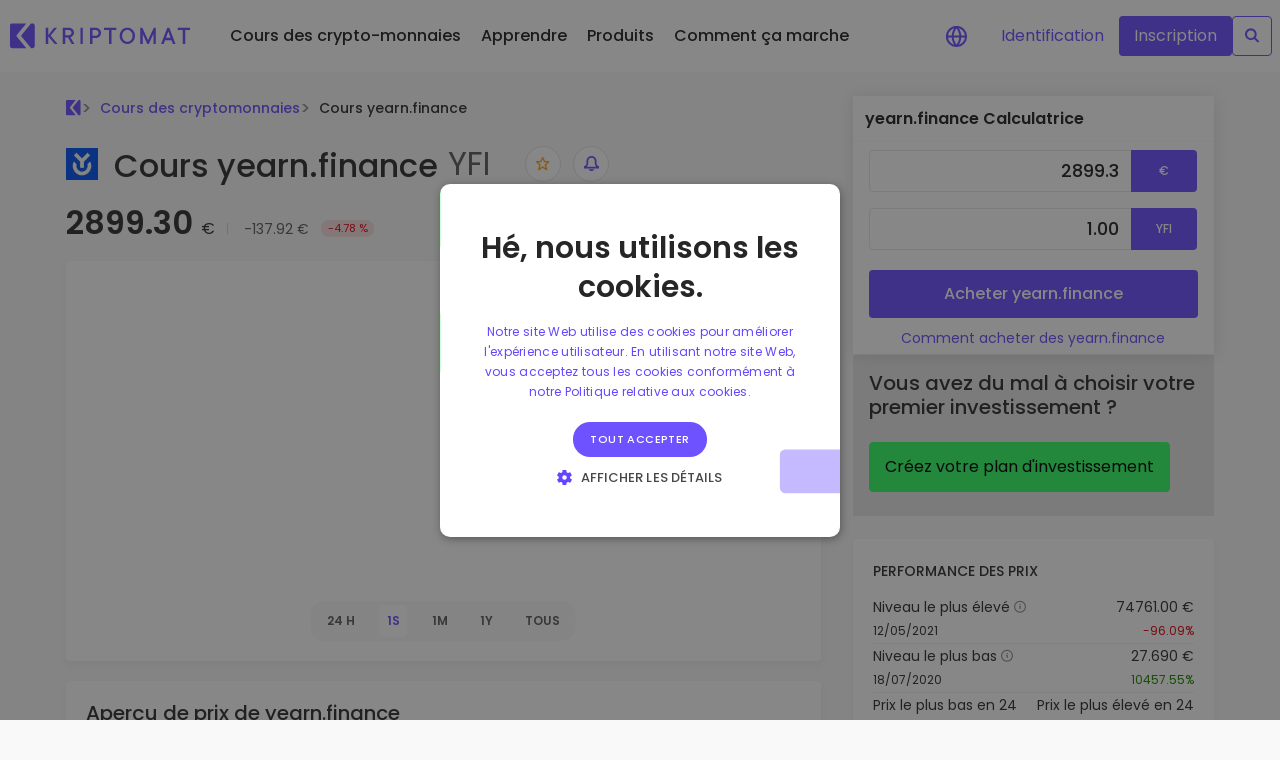

--- FILE ---
content_type: text/css; charset=utf-8
request_url: https://kriptomat.io/_nuxt/marketData.DZMhwDRQ.css
body_size: 390
content:
@media screen and (max-width:980px){.market-data-wrapper[data-v-96401783]{flex-direction:column}.market-data-wrapper dd[data-v-96401783],.market-data-wrapper dt[data-v-96401783]{font-size:16px}.market-data-wrapper h3[data-v-96401783]{font-size:16px!important}}.market-data-column[data-v-96401783]{flex-basis:50%}.list[data-v-96401783]{font-size:14px}.list[data-v-96401783],.list dd[data-v-96401783],.list dt[data-v-96401783]{font-weight:400}.list dt[data-v-96401783]{color:#606060}.list dd[data-v-96401783]{color:#333;margin-bottom:.5rem;text-align:right}.whitespace_no[data-v-96401783]{white-space:nowrap}.list-row[data-v-96401783]{display:flex;flex-wrap:wrap}.list-row dd[data-v-96401783]{white-space:nowrap}.list-row dd[data-v-96401783],.list-row dt[data-v-96401783]{flex-basis:50%;margin-bottom:16px}.list-row dd.categories-dt[data-v-96401783],.list-row dt.categories-dt[data-v-96401783]{flex-basis:40%}.list-row dd.categories-dd[data-v-96401783],.list-row dt.categories-dd[data-v-96401783]{display:flex;flex-grow:1;flex-wrap:wrap;justify-content:flex-end;transition:all .2s;width:60%}.list-row dd.categories-dd .category[data-v-96401783]:nth-child(n+4),.list-row dt.categories-dd .category[data-v-96401783]:nth-child(n+4){height:0;opacity:0;overflow:hidden;transition:all .3s;width:0}.list-row dd.categories-dd.showMore .category[data-v-96401783]:nth-child(n+4),.list-row dt.categories-dd.showMore .category[data-v-96401783]:nth-child(n+4){height:auto;opacity:1;width:auto}.list-row dd.categories-dd .category[data-v-96401783],.list-row dt.categories-dd .category[data-v-96401783]{flex-shrink:1}.list-row dd.categories-dd .show-button[data-v-96401783],.list-row dt.categories-dd .show-button[data-v-96401783]{color:#999;flex-grow:1;transition:all .3s;width:100%}.list-row dd.categories-dd .show-button[data-v-96401783]:hover,.list-row dt.categories-dd .show-button[data-v-96401783]:hover{color:#6e52ff}.list-column[data-v-96401783]{display:flex;flex-direction:column}.list-column dd[data-v-96401783]{text-align:left}.progress[data-v-96401783]:after{right:-5px}.progress[data-v-96401783]:after,.progress[data-v-96401783]:before{border-left:5px solid transparent;border-right:5px solid transparent;border-top:5px solid #6e52ff;bottom:100%;content:"";height:5px;position:absolute;width:5px}.progress[data-v-96401783]:before{left:-5px}.progress-bar__container[data-v-96401783]{background-color:#f9f9f9;display:flex;flex-direction:column;margin-bottom:16px;padding:8px}.progress-bar__container .list-column[data-v-96401783]{flex-basis:50%}.list .text-highlighted[data-v-96401783]{color:#6e52ff;font-weight:500}.market-data-progress[data-v-96401783]{background-color:#e6e0ff;border-radius:2px;height:4px;overflow:visible;position:relative;width:100%}.progress-bar__market-data[data-v-96401783]{background-color:#c6bbff;border-radius:2px}.progress-vertical-bar[data-v-96401783]{position:absolute}.arrow-up[data-v-96401783]{border-bottom:7px solid #6e52ff;height:0;left:-7px;width:0}.arrow-up.tc-green[data-v-96401783]{border-left:7px solid #6e52ff;left:0}.arrow-up.tc-green[data-v-96401783],.arrow-up.tc-red[data-v-96401783]{border-bottom:7px solid transparent;border-top:7px solid transparent}.arrow-up.tc-red[data-v-96401783]{border-right:7px solid #6e52ff;left:-7px}.change-bar[data-v-96401783]{background:#6e52ff;border-radius:3px;height:6px}.change-bar[data-v-96401783]:after{border-left:5px solid transparent;border-right:5px solid transparent;content:"";height:5px;left:-5px;position:absolute;top:calc(100% + 1px);width:5px}.change-bar.tc-green[data-v-96401783]{background:#228900}.change-bar.tc-green[data-v-96401783]:after{border-bottom:5px solid #228900;left:calc(100% - 5px)}.change-bar.tc-red[data-v-96401783]{background:#e50915}.change-bar.tc-red[data-v-96401783]:after{border-bottom:5px solid #e50915;left:-5px}.divideer[data-v-96401783]{margin-right:5px}.current_price_position[data-v-96401783]{display:block;height:12px;position:absolute;top:15px}.current_price_position.pos_left[data-v-96401783]{left:0}.current_price_position.pos_right[data-v-96401783]{right:0}


--- FILE ---
content_type: text/css; charset=utf-8
request_url: https://kriptomat.io/_nuxt/howToBuyBlock.CJg2gR6S.css
body_size: -474
content:
.hover_image[data-v-d7f0a308]{height:auto;max-width:250px}


--- FILE ---
content_type: text/javascript; charset=utf-8
request_url: https://kriptomat.io/_nuxt/BZZHk0Eq.js
body_size: 27652
content:
const e={"top-navigation_...today it would be worth":{t:0,b:{t:2,i:[{t:3}],s:"...aujourd'hui cela vaudait"}},"top-navigation_A secure and simple crypto wallet":{t:0,b:{t:2,i:[{t:3}],s:"Un portefeuille crypto simple et sécurisé"}},"top-navigation_About":{t:0,b:{t:2,i:[{t:3}],s:"À propos de nous"}},"top-navigation_Advice and answers from the Kriptomat":{t:0,b:{t:2,i:[{t:3}],s:"Conseils et réponses de Kriptomat"}},"top-navigation_All about blockchain":{t:0,b:{t:2,i:[{t:3}],s:"Tout sur la blockchain"}},"top-navigation_All about cryptocurrencies":{t:0,b:{t:2,i:[{t:3}],s:"Tout sur les crypto-monnaies"}},"top-navigation_All Prices":{t:0,b:{t:2,i:[{t:3}],s:"Tous les prix"}},"top-navigation_Bitcoin guide":{t:0,b:{t:2,i:[{t:3}],s:"Guide de Bitcoin"}},"top-navigation_Build Portfolio":{t:0,b:{t:2,i:[{t:3}],s:"Création de votre portfolio"}},"top-navigation_Business Solutions":{t:0,b:{t:2,i:[{t:3}],s:"Solutions pour les entreprises"}},"top-navigation_Businesses":{t:0,b:{t:2,i:[{t:3}],s:"Entreprises"}},"top-navigation_Buy & swap hundreds of tokens from DEXs":{t:0,b:{t:2,i:[{t:3}],s:"Acheter et échanger des centaines de jetons à partir de DEX"}},"top-navigation_Buy 300+ cryptocurrencies":{t:0,b:{t:2,i:[{t:3}],s:"Acheter plus de 300 crypto-monnaies"}},"top-navigation_Buy and Sell crypto":{t:0,b:{t:2,i:[{t:3}],s:"Acheter et vendre des crypto-monnaies"}},"top-navigation_Buy, collect Crypto and NFTs with WalletConnect support":{t:0,b:{t:2,i:[{t:3}],s:"Acheter, collecter des crypto-monnaies et des NFT grâce à WalletConnect"}},"top-navigation_Cardano Guide":{t:0,b:{t:2,i:[{t:3}],s:"Guide de Cardano"}},"top-navigation_Careers":{t:0,b:{t:2,i:[{t:3}],s:"Carrières"}},"top-navigation_Company":{t:0,b:{t:2,i:[{t:3}],s:"Entreprise"}},"top-navigation_Corporate accounts":{t:0,b:{t:2,i:[{t:3}],s:"Comptes d'entreprise"}},"top-navigation_Decentralized Exchange (DEX)":{t:0,b:{t:2,i:[{t:3}],s:"Échange décentralisé (DEX)"}},"top-navigation_DeFi and Web3":{t:0,b:{t:2,i:[{t:3}],s:"DeFi et Web3"}},"top-navigation_Discover investment opportunities":{t:0,b:{t:2,i:[{t:3}],s:"Découvrir les opportunités d'investissement"}},"top-navigation_Earn rewards on your crypto":{t:0,b:{t:2,i:[{t:3}],s:"Gagnez des récompenses sur votre crypto"}},"top-navigation_Ethereum Guide":{t:0,b:{t:2,i:[{t:3}],s:"Guide de Ethereum"}},"top-navigation_Everything your company needs to get started with crypto.":{t:0,b:{t:2,i:[{t:3}],s:"Tout ce dont votre entreprise a besoin pour se lancer dans les crypto-monnaies."}},"top-navigation_Exchange Crypto":{t:0,b:{t:2,i:[{t:3}],s:"Échanger de la crypto"}},"top-navigation_Explore Assets":{t:0,b:{t:2,i:[{t:3}],s:"Explorer les actifs"}},"top-navigation_Explore tokens":{t:0,b:{t:2,i:[{t:3}],s:"Explorer les tokens"}},"top-navigation_Explore Kriptomat user’s favourite dApps":{t:0,b:{t:2,i:[{t:3}],s:"Explorer les dApps préférées des utilisateurs de Kriptomat"}},"top-navigation_Find investing opportunities":{t:0,b:{t:2,i:[{t:3}],s:"Trouver des opportunités d'investissement"}},"top-navigation_Gainers & Losers":{t:0,b:{t:2,i:[{t:3}],s:"Top des gagnants et perdants"}},"top-navigation_Get Started":{t:0,b:{t:2,i:[{t:3}],s:"Commencer"}},"top-navigation_GROW PORTFOLIO":{t:0,b:{t:2,i:[{t:3}],s:"DÉVELOPPER LE PORTEFEUILLE"}},"top-navigation_Help videos":{t:0,b:{t:2,i:[{t:3}],s:"Vidéos d'aide"}},"top-navigation_HOW TO USE KRIPTOMAT":{t:0,b:{t:2,i:[{t:3}],s:"COMMENT UTILISER KRIPTOMAT"}},"top-navigation_How we protect our users and their crypto":{t:0,b:{t:2,i:[{t:3}],s:"Comment nous protégeons nos utilisateurs et leurs crypto-monnaies"}},"top-navigation_Intelligent Portfolios":{t:0,b:{t:2,i:[{t:3}],s:"Portefeuilles intelligents"}},"top-navigation_Join the Kriptomat Tribe":{t:0,b:{t:2,i:[{t:3}],s:"Rejoindre la communauté Kriptomat"}},"top-navigation_Knowledgebase":{t:0,b:{t:2,i:[{t:3}],s:"Base de connaissances"}},"top-navigation_KriptoEarn":{t:0,b:{t:2,i:[{t:3}],s:"KriptoEarn"}},"top-navigation_Kriptomat Wallet":{t:0,b:{t:2,i:[{t:3}],s:"Portefeuille Kriptomat"}},"top-navigation_Kriptomat Whitelabel":{t:0,b:{t:2,i:[{t:3}],s:"Kriptomat en marque blanche"}},"top-navigation_Kriptomat Widget":{t:0,b:{t:2,i:[{t:3}],s:"Widget Kriptomat"}},"top-navigation_Latest company updates":{t:0,b:{t:2,i:[{t:3}],s:"Dernières nouveautés de l'entreprise"}},"top-navigation_Launch your own crypto business":{t:0,b:{t:2,i:[{t:3}],s:"Lancez votre propre entreprise crypto"}},"top-navigation_Learn":{t:0,b:{t:2,i:[{t:3}],s:"Apprendre"}},"top-navigation_Learn about crypto":{t:0,b:{t:2,i:[{t:3}],s:"En savoir plus sur les crypto-monnaies"}},"top-navigation_Learn all about Kriptomat":{t:0,b:{t:2,i:[{t:3}],s:"En savoir plus sur Kriptomat"}},"top-navigation_Learn More":{t:0,b:{t:2,i:[{t:3}],s:"En savoir plus"}},"top-navigation_Learn more about Kriptomat":{t:0,b:{t:2,i:[{t:3}],s:"En savoir plus sur Kriptomat"}},"top-navigation_Regulation":{t:0,b:{t:2,i:[{t:3}],s:"Licences"}},"top-navigation_Live chat support in your language":{t:0,b:{t:2,i:[{t:3}],s:"Assistance par chat en direct dans votre langue"}},"top-navigation_Live crypto prices":{t:0,b:{t:2,i:[{t:3}],s:"Cours des crypto-monnaies en direct"}},"top-navigation_Login":{t:0,b:{t:2,i:[{t:3}],s:"Identification"}},"top-navigation_Most Popular":{t:0,b:{t:2,i:[{t:3}],s:"Les jetons les plus populaires"}},"top-navigation_Most Viewed":{t:0,b:{t:2,i:[{t:3}],s:"Les plus vues"}},"top-navigation_Newly added tokens to Kriptomat":{t:0,b:{t:2,i:[{t:3}],s:"Jetons nouvellement ajoutés à Kriptomat"}},"top-navigation_News":{t:0,b:{t:2,i:[{t:3}],s:"Nouveautés"}},"top-navigation_Our videos show how to get the most out of Kriptomat.":{t:0,b:{t:2,i:[{t:3}],s:"Nos vidéos montrent comment profiter au maximum de Kriptomat."}},"top-navigation_Over 1,000 pair options":{t:0,b:{t:2,i:[{t:3}],s:"Plus de 1 000 options de paires"}},"top-navigation_Over 300+ cryptocurrencies":{t:0,b:{t:2,i:[{t:3}],s:"Plus de 300 crypto-monnaies"}},"top-navigation_Portfolio Analytics":{t:0,b:{t:2,i:[{t:3}],s:"Portefeuille données analytiques"}},"top-navigation_Price Alerts":{t:0,b:{t:2,i:[{t:3}],s:"Alertes de prix"}},"top-navigation_Prices":{t:0,b:{t:2,i:[{t:3}],s:"Cours des crypto-monnaies"}},"top-navigation_Products":{t:0,b:{t:2,i:[{t:3}],s:"Produits"}},"top-navigation_Real-time price updates for your favorite tokens":{t:0,b:{t:2,i:[{t:3}],s:"Mise à jour en temps réel du prix de vos jetons préférés"}},"top-navigation_Recently Added":{t:0,b:{t:2,i:[{t:3}],s:"Récemment ajoutées"}},"top-navigation_Recurring Buy":{t:0,b:{t:2,i:[{t:3}],s:"Achat récurrent"}},"top-navigation_Register":{t:0,b:{t:2,i:[{t:3}],s:"S'inscrire"}},"top-navigation_Regularly schedule investments (DCA)":{t:0,b:{t:2,i:[{t:3}],s:"Investissements réguliers (DCA)"}},"top-navigation_Smart insights for optimal performance":{t:0,b:{t:2,i:[{t:3}],s:"Des informations pertinentes pour des performances optimales"}},"top-navigation_Save crypto for your future":{t:0,b:{t:2,i:[{t:3}],s:"Économisez des crypto-monnaies pour votre avenir"}},"top-navigation_Security":{t:0,b:{t:2,i:[{t:3}],s:"Sécurité"}},"top-navigation_See how we are regulated":{t:0,b:{t:2,i:[{t:3}],s:"Voir toutes nos licences"}},"top-navigation_See what other investors are buying":{t:0,b:{t:2,i:[{t:3}],s:"Voir ce que les autres investisseurs achètent"}},"top-navigation_See what other investors are interested in":{t:0,b:{t:2,i:[{t:3}],s:"Voir ce qui intéresse les autres investisseurs"}},"top-navigation_Show all guides":{t:0,b:{t:2,i:[{t:3}],s:"Afficher tous les guides"}},"top-navigation_Simple way to integrate crypto into any website":{t:0,b:{t:2,i:[{t:3}],s:"Une façon simple d'intégrer la technologie crypto dans n'importe quel site web"}},"top-navigation_Smart way to invest in crypto":{t:0,b:{t:2,i:[{t:3}],s:"Une façon intelligente d'investir dans les crypto-monnaies"}},"top-navigation_Solana Guide":{t:0,b:{t:2,i:[{t:3}],s:"Guide de Solana"}},"top-navigation_Support":{t:0,b:{t:2,i:[{t:3}],s:"Assistance"}},"top-navigation_Tether Guide":{t:0,b:{t:2,i:[{t:3}],s:"Guide de Tether"}},"top-navigation_TRACK AND ACT":{t:0,b:{t:2,i:[{t:3}],s:"SUIVRE ET AGIR"}},"top-navigation_Vault":{t:0,b:{t:2,i:[{t:3}],s:"Coffre-fort"}},"top-navigation_We're on a mission to make crypto accessible to all. Our EU-regulated platform offers simplicity, security, and peace of mind. Join us now and embrace the future of finance.":{t:0,b:{t:2,i:[{t:3}],s:"Notre mission est de rendre les crypto-monnaies accessibles à tous. Notre plateforme réglementée par l'UE est simple, sécurisée et rassurante. Rejoignez-nous dès maintenant et découvrez l'avenir de la finance."}},"top-navigation_Web3 Directory":{t:0,b:{t:2,i:[{t:3}],s:"Guide Web3"}},"top-navigation_Web3 Wallet":{t:0,b:{t:2,i:[{t:3}],s:"Portefeuille Web3"}},"top-navigation_What if I bought 100 €  worth of...":{t:0,b:{t:2,i:[{t:3}],s:"Et si j’avais acheté 100 € de…"}},"top-navigation_About us":{t:0,b:{t:2,i:[{t:3}],s:"À propos"}},"top-navigation_DEX Tokens":{t:0,b:{t:2,i:[{t:3}],s:"Jetons DEX"}},"top-navigation_Discover the latest Web3 tokens":{t:0,b:{t:2,i:[{t:3}],s:"Découvrez les derniers jetons Web3"}},"top-navigation_DeFI and web3":{t:0,b:{t:2,i:[{t:3}],s:"DeFi et Web3"}},"top-navigation_explore coins":{t:0,b:{t:2,i:[{t:3}],s:"Explorer les tokens"}},"top-navigation_Find investing oppertunities":{t:0,b:{t:2,i:[{t:3}],s:"Trouver des opportunités d'investissement"}},"top-navigation_Product":{t:0,b:{t:2,i:[{t:3}],s:"Produits"}},"top-navigation_Simple way to integrate crytp into any website":{t:0,b:{t:2,i:[{t:3}],s:"Une façon simple d'intégrer la technologie crypto dans n'importe quel site web"}},"top-navigation_What if I bought 100 $ worth of...":{t:0,b:{t:2,i:[{t:3}],s:"Et si j’avais acheté 100 € de…"}},"top-navigation_Kriptomat GameFi":{t:0,b:{t:2,i:[{t:3}],s:"Kriptomat GameFi"}},"top-navigation_Monetize your Web3 games like never before":{t:0,b:{t:2,i:[{t:3}],s:"Monétisez vos jeux Web3 comme jamais auparavant"}},"top-navigation_Playing Web3 games has never been more simple!":{t:0,b:{t:2,i:[{t:3}],s:"Jouer aux jeux Web3 n'a jamais été aussi simple !"}},"top-navigation_Web3 Gaming Wallet":{t:0,b:{t:2,i:[{t:3}],s:"Portefeuille de jeux Web3"}},"top-navigation_Monitize your Web3 games like never before":{t:0,b:{t:2,i:[{t:3}],s:"Monétisez vos jeux Web3 comme jamais auparavant"}},"top-navigation_Affiliate Program":{t:0,b:{t:2,i:[{t:3}],s:"Affiliate Program"}},"top-navigation_Ambassador program":{t:0,b:{t:2,i:[{t:3}],s:"Ambassador program"}},"top-navigation_Bug Bounty":{t:0,b:{t:2,i:[{t:3}],s:"Bug Bounty"}},"top-navigation_Cryptocurrency prices":{t:0,b:{t:2,i:[{t:3}],s:"Cours des crypto-monnaies"}},"top-navigation_Current Bitcoin (BTC) Price to EURO":{t:0,b:{t:2,i:[{t:3}],s:"Prix actuel du Bitcoin (BTC) en EURO"}},"top-navigation_Current Ethereum (ETH) Price to EURO":{t:0,b:{t:2,i:[{t:3}],s:"Prix actuel de l’Ethereum (ETH) en EURO"}},"top-navigation_FAQ":{t:0,b:{t:2,i:[{t:3}],s:"FAQ"}},"top-navigation_Fees and Limits":{t:0,b:{t:2,i:[{t:3}],s:"Frais et limites (EN)"}},"top-navigation_Help Centre":{t:0,b:{t:2,i:[{t:3}],s:"Aide"}},"top-navigation_How to buy Bitcoin (BTC)?":{t:0,b:{t:2,i:[{t:3}],s:"Comment acheter du Bitcoin (BTC) ?"}},"top-navigation_How to buy Ethereum (ETH)?":{t:0,b:{t:2,i:[{t:3}],s:"Comment acheter de l’Ethereum (ETH) ?"}},"top-navigation_Referral Program":{t:0,b:{t:2,i:[{t:3}],s:"Programme de parrainage"}},"top-navigation_Site map":{t:0,b:{t:2,i:[{t:3}],s:"Site map"}},"top-navigation_Supported Actions":{t:0,b:{t:2,i:[{t:3}],s:"Actions prises en charge (EN)"}},"top-navigation_Supported Countries":{t:0,b:{t:2,i:[{t:3}],s:"Pays pris en charge (EN)"}},"top-navigation_System Status":{t:0,b:{t:2,i:[{t:3}],s:"État du système"}},"Price history of cryptocurrencies":{t:0,b:{t:2,i:[{t:3}],s:"Historique du cours des crypto-monnaies"}},"General information":{t:0,b:{t:2,i:[{t:3}],s:"Informations générales"}},"Trade {currencyCode} securely and privately on our mobile application with built in web3 wallet.":{t:0,b:{t:2,i:[{t:3,v:"Échangez "},{t:4,k:"currencyCode"},{t:3,v:" en toute sécurité et en toute confidentialité sur notre application mobile grâce au portefeuille web3 intégré."}]}},"Buy {currencyCode} with our <span class='tc-green-200'>Web3 wallet</span>":{t:0,b:{t:2,i:[{t:3,v:"Achetez "},{t:4,k:"currencyCode"},{t:3,v:" avec notre <span class='tc-green-200'>portefeuille Web3</span>"}]}},"Crypto price histories tell you all about the historical value of a digital currency and may be displayed in the form of a chart or a list of past prices. Every cryptocurrency has a different price history and analysing it can inform you about the coin’s past and help you make predictions about its future.":{t:0,b:{t:2,i:[{t:3}],s:"L'historique du cours des crypto-monnaies vous renseigne sur la valeur passée d'une monnaie numérique. Elle peut être exprimée sous la forme d'un graphique ou d'une liste de cours précédents. Chaque crypto-monnaie a un historique de prix qui lui est propre. L'analyse de celui-ci vous renseignera sur les tendances passées de la pièce et vous aidera à faire des prédictions sur son avenir."}},"{coinName} Calculator":{t:0,b:{t:2,i:[{t:4,k:"coinName"},{t:3,v:" Calculatrice"}]}},"The current {coinName} price is {livePrice} {currency}. The price has changed by {priceChange24h}% in the past 24 hours on trading volume of {tradeVolume} {currency}. The market rank of {coinName} is {liveRank} based on a market capitalization of {liveMarketCap} {currency}. {coinName} has a circulating supply of {liveSupply} {ticker}. The highest recorded {coinName} price is {allTimeHigh} {currency}. And the lowest recorded {ticker} price is {allTimeLow} {currency}.":{t:0,b:{t:2,i:[{t:3,v:"Le prix actuel du "},{t:4,k:"coinName"},{t:3,v:" est "},{t:4,k:"livePrice"},{t:3,v:" "},{t:4,k:"currency"},{t:3,v:". Le prix a changé de "},{t:4,k:"priceChange24h"},{t:3,v:" % au cours des dernières 24 heures sur un volume de transactions de "},{t:4,k:"tradeVolume"},{t:3,v:" "},{t:4,k:"currency"},{t:3,v:". Le rang de "},{t:4,k:"coinName"},{t:3,v:" sur le marché est "},{t:4,k:"liveRank"},{t:3,v:" avec une capitalisation boursière de "},{t:4,k:"liveMarketCap"},{t:3,v:" "},{t:4,k:"currency"},{t:3,v:". Le "},{t:4,k:"coinName"},{t:3,v:" a un approvisionnement en circulation de "},{t:4,k:"liveSupply"},{t:3,v:" "},{t:4,k:"ticker"},{t:3,v:". Le plus haut record de prix du "},{t:4,k:"coinName"},{t:3,v:" enregistré est "},{t:4,k:"allTimeHigh"},{t:3,v:" "},{t:4,k:"currency"},{t:3,v:". Et le plus bas du "},{t:4,k:"coinName"},{t:3,v:" est "},{t:4,k:"allTimeLow"},{t:3,v:" "},{t:4,k:"currency"},{t:3,v:"."}]}},"{coinName} Price FAQ":{t:0,b:{t:2,i:[{t:4,k:"coinName"},{t:3,v:" FAQ sur les prix"}]}},"{coinName} Price Overview":{t:0,b:{t:2,i:[{t:3,v:"Aperçu de prix de "},{t:4,k:"coinName"}]}},"Before buying any cryptocurrency, it’s worth doing your homework. That means analyzing the price history to look for recurring patterns and indicators that the price of your investment is more likely to rise than to fall.":{t:0,b:{t:2,i:[{t:3}],s:"Avant d'acheter une cryptomonnaie, il est judicieux de faire un peu de recherche. Cela signifie qu'il faut analyser l'historique des prix pour rechercher des modèles récurrents et des indicateurs indiquant que le prix de votre investissement a plus de chances d'augmenter que de diminuer."}},"Government regulations have a great impact on the price of {coinName} and other currencies. Tax policies, regulations regarding investments, mining restrictions, government plans for official digital currencies, and other developments can move the crypto market higher or lower.":{t:0,b:{t:2,i:[{t:3,v:"Les réglementations gouvernementales ont un impact important sur le "},{t:4,k:"coinName"},{t:3,v:" et d'autres monnaies. Les politiques fiscales, les réglementations concernant les investissements, les restrictions minières, les projets gouvernementaux de monnaies numériques officielles et d'autres développements peuvent faire évoluer le marché des cryptomonnaies à la hausse comme à la baisse."}]}},"In fundamental analysis, you examine economic, financial, political, and social factors that influence prices. You collect information about interest rates, gross domestic product, manufacturing data, and unemployment rates to make informed predictions about stock prices. ":{t:0,b:{t:2,i:[{t:3}],s:"Dans l'analyse fondamentale, vous examinez les facteurs économiques, financiers, politiques et sociaux qui influencent les prix. Vous recueillez des informations sur les taux d'intérêt, le produit intérieur brut, les données relatives à l'industrie manufacturière et les taux de chômage afin de faire des prévisions éclairées sur les prix des actions."}},"Is there an order minimum?":{t:0,b:{t:2,i:[{t:3}],s:"Y a-t-il un minimum de commande ?"}},"The live {coinName} exchange rate varies from moment to moment as transactions take place on exchanges all over the world. Given the volatility of cryptocurrencies, prices can rise or fall significantly in a short period.":{t:0,b:{t:2,i:[{t:3,v:"Le cours du "},{t:4,k:"coinName"},{t:3,v:" varie d'un instant à l'autre, au fur et à mesure que les transactions ont lieu sur les marchés du monde entier. Compte tenu de la volatilité des cryptomonnaies, les prix peuvent augmenter ou baisser considérablement en peu de temps."}]}},"Scan the QR code to download":{t:0,b:{t:2,i:[{t:3}],s:"Scanner le code QR pour télécharger l'appli"}},Calculator:{t:0,b:{t:2,i:[{t:3}],s:"Calculatrice"}},"Exchange {coinName}":{t:0,b:{t:2,i:[{t:3,v:"Échanger "},{t:4,k:"coinName"}]}},"{coinName} is available for immediate purchase at Kriptomat. The current price is {livePrice} {currency}.":{t:0,b:{t:2,i:[{t:4,k:"allTimeHigh"},{t:3,v:" est disponible à l'achat immédiat sur Kriptomat. Le prix actuel est "},{t:4,k:"livePrice"},{t:3,v:" "},{t:4,k:"currency"},{t:3,v:"."}]}},"{coinName} price history shows that {coinName} has recorded a peak value of {allTimeHigh}  {currency}.":{t:0,b:{t:2,i:[{t:3,v:"L'historique des prix de "},{t:4,k:"coinName"},{t:3,v:" montre que "},{t:4,k:"coinName"},{t:3,v:" a enregistré une valeur maximale de "},{t:4,k:"allTimeHigh"},{t:3,v:"  "},{t:4,k:"currency"},{t:3,v:"."}]}},"Access {coinName} tokens before they are listed on centralised exchanges. Get the best rates and purchase with your card or bank account, all on one platform.":{t:0,b:{t:2,i:[{t:3,v:"Accédez aux jetons "},{t:4,k:"coinName"},{t:3,v:" avant qu'ils ne soient listés sur les plateformes de trading centralisées. Obtenez les meilleurs tarifs et effectuez votre achat avec votre carte ou votre compte bancaire, le tout sur une seule plateforme."}]}},"Buy {coinName} with euros":{t:0,b:{t:2,i:[{t:3,v:"Acheter "},{t:4,k:"coinName"},{t:3,v:" avec des euros"}]}},"Can I purchase {coinName} using someone else’s bank account?":{t:0,b:{t:2,i:[{t:3,v:"Puis-je acheter "},{t:4,k:"coinName"},{t:3,v:" en utilisant le compte bancaire d'une autre personne ?"}]}},"Can I withdraw my {coinName}?":{t:0,b:{t:2,i:[{t:3,v:"Puis-je retirer mes "},{t:4,k:"coinName"},{t:3,v:" ?"}]}},"Competition and ongoing technological changes make a difference too. Many Web3 tokens are related to established blockchains like Ethereum and Solana. Take Ethereum, for example. The Ethereum Foundation has been open about its plans for introducing new technology to the underlying blockchain. Will those innovations create an opportunity for {coinName}? Or will they close a technology gap, rendering {coinName} less valuable as an investment?":{t:0,b:{t:2,i:[{t:3,v:"La concurrence et les changements technologiques en cours font également la différence. De nombreux jetons Web3 sont liés à des blockchains établies comme Ethereum et Solana. Prenons l'exemple d'Ethereum. La fondation Ethereum a fait part de ses projets d'introduction de nouvelles technologies dans la blockchain sous-jacente. Ces innovations créeront-elles une opportunité pour "},{t:4,k:"coinName"},{t:3,v:" ? Ou combleront-elles un fossé technologique, rendant "},{t:4,k:"coinName"},{t:3,v:" moins intéressant en tant qu'investissement ?"}]}},"Earn {coinName}":{t:0,b:{t:2,i:[{t:3,v:"Gagner "},{t:4,k:"coinName"}]}},"Factors influencing the Price of {coinName}":{t:0,b:{t:2,i:[{t:3,v:"Facteurs influençant le prix de "},{t:4,k:"coinName"}]}},"Hold your {coinName}":{t:0,b:{t:2,i:[{t:3,v:"Détenez vos "},{t:4,k:"coinName"}]}},"How can I buy {coinName}?":{t:0,b:{t:2,i:[{t:3,v:"Comment puis-je acheter "},{t:4,k:"coinName"},{t:3,v:" ?"}]}},"How do {coinName} price movements correlate with market trends? Check our <a href='https://kriptomat.io/cryptocurrency-prices/'>complete cryptocurrency exchange rate page</a> for information at a glance.":{t:0,b:{t:2,i:[{t:3,v:"Quelle est la corrélation entre les mouvements de prix de "},{t:4,k:"coinName"},{t:3,v:" et les tendances du marché ? Consultez notre <a href='https://kriptomat.io/fr/cours-crypto-monnaies/'>page complète sur les taux de change des crypto-monnaies</a> pour obtenir des informations en un coup d'œil."}]}},"How much {coinName} should I buy?":{t:0,b:{t:2,i:[{t:3,v:"Combien de "},{t:4,k:"coinName"},{t:3,v:" dois-je acheter ?"}]}},"If you’re purchasing tokens to use an app or play a game, explore the website and see how much you’ll need. If you’re acquiring {coinName} as an investment, take a look at your financial goals, your investment fund, and your portfolio. Smart investors build portfolios of 10 or more cryptocurrencies, balancing factors like anticipated growth rates, volatility, market niche, and more.":{t:0,b:{t:2,i:[{t:3,v:"Si vous achetez des jetons pour utiliser une application ou jouer à un jeu, explorez le site web et déterminez la quantité dont vous aurez besoin. Si vous achetez "},{t:4,k:"coinName"},{t:3,v:" en tant qu'investissement, examinez vos objectifs financiers, votre fonds d'investissement et votre portefeuille. Les investisseurs avisés constituent des portefeuilles de 10 crypto-monnaies ou plus, en tenant compte de facteurs tels que les taux de croissance anticipés, la volatilité, le créneau du marché, etc."}]}},"Is {coinName} easy to sell?":{t:0,b:{t:2,i:[{t:4,k:"coinName"},{t:3,v:" est-il facile à vendre ?"}]}},"Kriptomat data confirms that {allTimeLow} {currency} is the lowest recorded {coinName} value.":{t:0,b:{t:2,i:[{t:3,v:"Les données de Kriptomat confirment que "},{t:4,k:"allTimeLow"},{t:3,v:" "},{t:4,k:"currency"},{t:3,v:" est la valeur la plus basse enregistrée pour "},{t:4,k:"coinName"},{t:3,v:"."}]}},"Live {coinName} value and market cap":{t:0,b:{t:2,i:[{t:3,v:"Valeur et capitalisation boursière de "},{t:4,k:"coinName"},{t:3,v:" en direct"}]}},"Make sure your price prediction for {coinName} matches your long-term and short-term financial goals.":{t:0,b:{t:2,i:[{t:3,v:"Assurez-vous que vos prévisions de prix pour "},{t:4,k:"coinName"},{t:3,v:" correspondent à vos objectifs financiers à court et à long terme."}]}},"Many factors affect the value of {coinName}.":{t:0,b:{t:2,i:[{t:3,v:"De nombreux facteurs influencent la valeur de "},{t:4,k:"coinName"},{t:3,v:"."}]}},"Newsmakers increasingly influence crypto prices. When a billionaire entrepreneur tweets support for a particular coin or token, the price often goes up. More and more celebrities are promoting cryptos and NFTs to millions of followers on social media. The effects of these endorsements on crypto prices cannot be overstated. Watch for mentions of {coinName} in the news, monitor {ticker} on Twitter. Visit the project’s online community at Discord or elsewhere. The better informed you are, the better the decisions you will be empowered to make.":{t:0,b:{t:2,i:[{t:3,v:"La valeur d'une crypto-monnaie est fortement influencée lorsqu'elle fait parler d'elle. Lorsqu’un milliardaire entrepreneur tweete en faveur d’une pièce ou d’un jeton, son prix augmente souvent. De plus en plus de célébrités font la promotion des crypto-monnaies et des NFT auprès de millions d'adeptes sur les réseaux sociaux. Les effets de ce phénomène sur les prix des crypto-monnaies ne peuvent pas être surestimés. Surveillez les mentions de "},{t:4,k:"coinName"},{t:3,v:" dans les actualités, et surveillez "},{t:4,k:"ticker"},{t:3,v:" sur X. Rendez-vous sur la communauté en ligne du projet sur Discord ou ailleurs. Mieux vous serez informé, meilleures seront les décisions que vous serez en mesure de prendre."}]}},"No. You must be the account holder in order to initiate a SEPA bank transfer and purchase {ticker} on Kriptomat.":{t:0,b:{t:2,i:[{t:3,v:"Non. Vous devez être le titulaire du compte pour pouvoir faire un virement bancaire SEPA et acheter des "},{t:4,k:"ticker"},{t:3,v:" sur Kriptomat."}]}},"Political events, the world economy, celebrity endorsements, and market news are among the countless factors that influence cryptocurrency prices. To see how {coinName} tracks the overall market, check out our comprehensive cryptocurrency price page.":{t:0,b:{t:2,i:[{t:3,v:"Les événements politiques, l'économie mondiale, l'appui des célébrités et les nouvelles du marché ne sont que quelques-uns des facteurs qui influencent le cours d'une crypto-monnaie. Pour voir comment "},{t:4,k:"coinName"},{t:3,v:" suit le marché dans son ensemble, consultez notre page complète sur les prix des crypto-monnaies."}]}},"Sell {coinName} for euros":{t:0,b:{t:2,i:[{t:3,v:"Vendre "},{t:4,k:"coinName"},{t:3,v:" pour des euros"}]}},"Simplify your life with the Web3 wallet that lets you sell your {coinName} for euros in seconds. Easily withdraw to your bank account or bank card.":{t:0,b:{t:2,i:[{t:3,v:"Simplifiez-vous la vie avec le portefeuille Web3. Il vous permet de vendre vos "},{t:4,k:"coinName"},{t:3,v:" pour des euros en quelques secondes. Effectuez facilement des retraits sur votre compte bancaire ou votre carte bancaire."}]}},"So you’re ready to jump into the world of cryptocurrency and you want to know where to buy {coinName} ({ticker})? {coinName} is available to buy, sell, and use with the Kriptomat Web3 Wallet – the simple and secure way to store your crypto.":{t:0,b:{t:2,i:[{t:3,v:"Vous êtes prêt à vous lancer dans le monde des crypto-monnaies et vous voulez savoir où acheter "},{t:4,k:"coinName"},{t:3,v:" ("},{t:4,k:"ticker"},{t:3,v:") ? "},{t:4,k:"coinName"},{t:3,v:" est disponible à l'achat, à la vente et à l'utilisation avec le portefeuille Kriptomat Web3. C'est le moyen simple et sécurisé de stocker votre crypto-monnaie."}]}},"Sure. You can transfer your {ticker} to any blockchain address or swap it for a cryptocurrency that is readily swapped for euros at Kriptomat.":{t:0,b:{t:2,i:[{t:3,v:"Bien sûr. Vous pouvez transférer votre "},{t:4,k:"ticker"},{t:3,v:" vers n’importe quelle adresse blockchain ou l’échanger contre une crypto-monnaie facilement échangeable contre des euros chez Kriptomat."}]}},"Swap some or all of your {coinName} for any other crypto with ease. No crypto platform makes transactions as fast and convenient as Kriptomat.":{t:0,b:{t:2,i:[{t:3,v:"Échangez tout ou partie de vos "},{t:4,k:"coinName"},{t:3,v:" contre n'importe quelle autre crypto en toute simplicité. Aucune plateforme de crypto-monnaies ne facilite autant les transactions que Kriptomat."}]}},"The {coinName} exchange rate sometimes moves with changes in the wider economy. And sometimes crypto moves the opposite direction. For example, many cryptos have made impressive gains despite bank failures and economic uncertainty in international financial markets. This may indicate that investors have turned away from risky banks and turned to crypto, which has delivered historic long-term benefits.":{t:0,b:{t:2,i:[{t:3,v:"Le taux de change de "},{t:4,k:"coinName"},{t:3,v:" évolue parfois en fonction des changements de l'économie en général. Et parfois, les crypto-monnaies évoluent dans la direction opposée. Par exemple, nombre d'entre elles ont enregistré des gains impressionnants malgré les faillites bancaires et l'incertitude économique sur les marchés financiers internationaux. Cela suggère que les investisseurs se sont détournés des banques risquées pour se tourner vers les crypto-monnaies, qui ont apporté des bénéfices historiques à long terme."}]}},"The market capitalisation of {coinName} is equal to the value of {coinName} multiplied by the number of {coinName} in circulation.":{t:0,b:{t:2,i:[{t:3,v:"La capitalisation boursière de "},{t:4,k:"coinName"},{t:3,v:" est égale à la valeur de "},{t:4,k:"coinName"},{t:3,v:" multipliée par le nombre de "},{t:4,k:"coinName"},{t:3,v:" en circulation."}]}},"There are countless ways to analyse crypto price performance and make a buying decision. Two of the most commonly used are technical analysis and fundamental analysis.":{t:0,b:{t:2,i:[{t:3}],s:"Il existe d'innombrables façons d'analyser l'évolution du cours des crypto-monnaies et de prendre une décision d'achat. Deux des méthodes les plus couramment utilisées sont l'analyse technique et l'analyse fondamentale."}},"This text is informative in nature and should not be considered an investment recommendation. It does not express the personal opinion of Kriptomat or its employees. Any investment is risky, and past returns are not a guarantee of future returns. Risk only assets that you can afford to lose. By using our services, you confirm that you are aware of the risks associated with using our services and that you fully understand and accept our non-liability for the risks related to virtual assets and your investment. More information is also available in our <a href='https://kriptomat.io/risks-of-trading-virtual-assets/' rel='nofollow'>Risks of trading virtual assets</a> and <a href='https://kriptomat.io/terms-and-conditions/' rel='nofollow'>Terms of Use</a>, and special warning notifications you receive while using our services.":{t:0,b:{t:2,i:[{t:3}],s:"Ce texte est de nature informative et ne doit pas être considéré comme une recommandation d'investissement. Il n'exprime pas l'opinion personnelle de Kriptomat ou de ses employés. Tout investissement est risqué et les rendements passés ne sont pas une garantie des rendements futurs. Ne risquez que les actifs que vous pouvez vous permettre de perdre. En utilisant nos services, vous confirmez que vous êtes conscient des risques liés à l'utilisation de nos services et que vous comprenez et acceptez pleinement notre non-responsabilité pour les risques liés aux actifs virtuels et à votre investissement. De plus amples informations sont également disponibles dans les rubriques <a href='https://kriptomat.io/risks-of-trading-virtual-assets/' rel='nofollow'>Risques liés au trading d'actifs virtuels</a> et <a href='https://kriptomat.io/terms-and-conditions/' rel='nofollow'>Conditions générales</a>, ainsi que dans les notifications d'avertissement spéciales que vous recevez lors de l'utilisation de nos services."}},"Though it can be difficult to bring yourself to part with any cryptocurrency, Kriptomat has made it as simple as possible to sell your {ticker} whenever you so choose – 24 hours a day, 7 days a week, 365 days a year.":{t:0,b:{t:2,i:[{t:3,v:"Bien qu'il puisse être difficile de se séparer d'une crypto-monnaie, Kriptomat a fait en sorte qu'il soit aussi simple que possible de vendre votre "},{t:4,k:"ticker"},{t:3,v:" quand vous le souhaitez, 24 heures sur 24, 7 jours sur 7, 365 jours par an."}]}},"Use {coinName}":{t:0,b:{t:2,i:[{t:3,v:"Utiliser "},{t:4,k:"coinName"}]}},"We’ve made it easy to top up your Web3 Wallet! You can fund your Web3 purchases via SEPA bank transfer, Visa, MasterCard, Apple and Google pay, Skrill, or Neteller to buy {coinName} ({ticker}).":{t:0,b:{t:2,i:[{t:3,v:"Nous avons simplifié le rechargement de votre portefeuille Web3 ! Désormais, vous pouvez financer vos achats Web3 par virement bancaire SEPA, Visa, MasterCard, Apple Pay, Google Pay, ou Skrill pour acheter du "},{t:4,k:"coinName"},{t:3,v:" ("},{t:4,k:"ticker"},{t:3,v:")."}]}},"What can you do with your {coinName}?":{t:0,b:{t:2,i:[{t:3,v:"Que pouvez-vous faire avec votre "},{t:4,k:"coinName"},{t:3,v:" ?"}]}},"What factors influence the price of {coinName}?":{t:0,b:{t:2,i:[{t:3,v:"Quels sont les facteurs qui influencent le prix de "},{t:4,k:"coinName"},{t:3,v:" ?"}]}},"What is the current price of {coinName} in EUR?":{t:0,b:{t:2,i:[{t:3,v:"Quel est le prix actuel de "},{t:4,k:"coinName"},{t:3,v:" en EUR ?"}]}},"What is the highest price of {coinName} in EUR?":{t:0,b:{t:2,i:[{t:3,v:"Quel est le prix le plus élevé de "},{t:4,k:"coinName"},{t:3,v:" en EUR ?"}]}},"What is the lowest price of {coinName} in EUR?":{t:0,b:{t:2,i:[{t:3,v:"Quel est le prix le plus bas de "},{t:4,k:"coinName"},{t:3,v:" en EUR ?"}]}},"What payment methods can I use to buy {coinName}":{t:0,b:{t:2,i:[{t:3,v:"Quelles méthodes de paiement puis-je utiliser pour acheter "},{t:4,k:"coinName"},{t:3,v:" ?"}]}},"Where to buy {coinName}":{t:0,b:{t:2,i:[{t:3,v:"Où acheter "},{t:4,k:"coinName"}]}},"With {coinName}, you can easily access DeFi with liquidity pools. Liquidity pools are funds that allow users to lend or borrow {coinName} at competitive interest rates.":{t:0,b:{t:2,i:[{t:3,v:"Avec "},{t:4,k:"coinName"},{t:3,v:", vous pouvez facilement accéder à DeFi avec des pools de liquidité. Ceux-ci sont des fonds qui permettent aux utilisateurs de prêter ou d'emprunter "},{t:4,k:"coinName"},{t:3,v:" à des taux d'intérêt compétitifs."}]}},"You assess the competition and the maturity of the market. You may take the track record of the crypto’s founders into account along with the project’s business partners. Read the whitepaper if it is available and assess the viability of the project’s plans. The more homework you do, the better your investment decision-making – with {coinName} or any other crypto.":{t:0,b:{t:2,i:[{t:3,v:"Évaluez la concurrence et la maturité du marché. Prenez en compte les antécédents des fondateurs de la crypto-monnaie ainsi que les partenaires commerciaux du projet. Lisez le livre blanc s'il est disponible et évaluez la viabilité des plans du projet. Plus vous vous renseignerez, plus vous prendrez de bonnes décisions d'investissement, que ce soit avec "},{t:4,k:"coinName"},{t:3,v:" ou avec toute autre cryptomonnaie."}]}},"Your {coinName} tokens will be securely stored in your Kriptomat Web3 wallet. You can save it for a rainy day or until you’re ready to cash in.":{t:0,b:{t:2,i:[{t:3,v:"Vos jetons "},{t:4,k:"coinName"},{t:3,v:" seront stockés en toute sécurité dans votre portefeuille Kriptomat Web3. Vous pouvez les conserver pour les jours difficiles ou jusqu'à ce que vous soyez prêt à les encaisser."}]}},"Use the {coinName} you buy with the Kriptomat app to access Web3 dApps, DeFi applications, games, and NFT marketplaces.":{t:0,b:{t:2,i:[{t:3,v:"Utilisez la pièce "},{t:4,k:"coinName"},{t:3,v:" que vous achetez avec l'application Kriptomat pour accéder aux dApps Web3, aux applications DeFi, aux jeux et aux Marketplaces NFT."}]}},"You can  consult an expert to tell you how to buy {coinName}. However,  it’s fast and easy to buy {coinName} with the Kriptomat app. {coinName} is available for immediate purchase at the current {coinName} price quote of {livePrice} {currency}. Current prices are always displayed in the {coinName} chart.":{t:0,b:{t:2,i:[{t:3,v:"Vous pouvez consulter un expert qui vous dira comment acheter "},{t:4,k:"coinName"},{t:3,v:". Cependant, il est rapide et facile d'acheter "},{t:4,k:"coinName"},{t:3,v:" avec l'application Kriptomat. La "},{t:4,k:"coinName"},{t:3,v:" est disponible pour un achat immédiat au prix actuel de la pièce "},{t:4,k:"coinName"},{t:3,v:", soit "},{t:4,k:"livePrice"},{t:3,v:" "},{t:4,k:"currency"},{t:3,v:". Les prix actuels sont toujours affichés dans le graphique de "},{t:4,k:"coinName"},{t:3,v:"."}]}},"You can buy {coinName} for as little as €15 but bear in mind the blockchain fees that are charged for DEX tokens.":{t:0,b:{t:2,i:[{t:3,v:"Vous pouvez acheter "},{t:4,k:"coinName"},{t:3,v:" pour seulement 15 euros, mais n'oubliez pas les frais de blockchain qui sont facturés pour les jetons DEX."}]}},"Analysing {coinName}’s price history":{t:0,b:{t:2,i:[{t:3,v:"Analyse de l'historique des prix de "},{t:4,k:"coinName"}]}},"How much {ticker} can I currently buy for 1 {currency}?":{t:0,b:{t:2,i:[{t:3,v:"Combien de "},{t:4,k:"ticker"},{t:3,v:" puis-je actuellement acheter pour 1 "},{t:4,k:"currency"},{t:3,v:" ?"}]}},"Technical analysis is valuable in crypto investing even if you don’t have access to years of historical price data in the {coinName} chart. For example, with many cryptos, dramatic price drops and periods of high volatility have been followed by a sustained rise to new highs. There’s no guarantee that the pattern will be sustained in the future, but if it has been consistent in the past, it’s worth considering.":{t:0,b:{t:2,i:[{t:3,v:"L'analyse technique est précieuse dans l'investissement en cryptomonnaies, même si vous n'avez pas accès à des années de données historiques sur le prix dans le graphique du "},{t:4,k:"coinName"},{t:3,v:". Par exemple, pour de nombreuses cryptomonnaies, les chutes spectaculaires des prix et les périodes de forte volatilité ont été suivies d'une hausse soutenue vers de nouveaux sommets. Il n'y a aucune garantie que cette tendance se maintiendra à l'avenir, mais si elle a été constante dans le passé, elle mérite d'être prise en considération."}]}},"News events are important too, especially economic indicators. Is the national bank raising interest rates? Are fiscal conservatives being elected? Have storms or droughts disrupted agriculture, tourism, and other industries?":{t:0,b:{t:2,i:[{t:3}],s:"Les événements d'actualité sont également importants, en particulier les indicateurs économiques. La banque nationale augmente-t-elle les taux d'intérêt ? Des conservateurs fiscaux sont-ils élus ? Les tempêtes ou les sécheresses ont-elles perturbé l'agriculture, le tourisme et d'autres secteurs ?"}},"Most investors find it best to apply both technical and fundamental analysis techniques when evaluating a purchase or sale.":{t:0,b:{t:2,i:[{t:3}],s:"La plupart des investisseurs estiment qu'il est préférable d'appliquer les techniques d'analyse technique et fondamentale pour évaluer un achat ou une vente."}},"top-navigation_Blog":{t:0,b:{t:2,i:[{t:3}],s:"Blog"}},"top-navigation_Impressum":{t:0,b:{t:2,i:[{t:3}],s:"Impressum"}},"top-navigation_Fraud prevention":{t:0,b:{t:2,i:[{t:3}],s:"Fraud prevention"}},"top-navgiation_Legal & Security":{t:0,b:{t:2,i:[{t:3}],s:"Legal & Security"}},"top-navigation_Contact":{t:0,b:{t:2,i:[{t:3}],s:"Contactez-nous"}},"top-navigation_Resources":{t:0,b:{t:2,i:[{t:3}],s:"Liens utiles"}},"top-navigation_OTHER":{t:0,b:{t:2,i:[{t:3}],s:"AUTRE"}},"Latest Dex token prices":{t:0,b:{t:2,i:[{t:3}],s:"Prix des jetons DEX en direct"}},"{coinName} Price Today: Where & How To Buy {ticker}":{t:0,b:{t:2,i:[{t:3,v:"Cours "},{t:4,k:"coinName"},{t:3,v:" en euros: Où et comment acheter "},{t:4,k:"ticker"},{t:3,v:" en France"}]}},"Check today's {coinName} price and learn how to buy {ticker} within minutes using our fully regulated platform. Sell, swap & trade all your Web3 tokens!":{t:0,b:{t:2,i:[{t:3,v:"Découvrez le prix, la capitalisation du marché et la valeur du "},{t:4,k:"coinName"},{t:3,v:" en temps réel. Quel est le prix actuel dun "},{t:4,k:"ticker"},{t:3,v:" ?"}]}},"DEX Token Prices Today | All Live Web3 Token Charts & Values":{t:0,b:{t:2,i:[{t:3}],s:"Prix des jetons DEX - Valeurs des jetons Web3 en direct"}},"Check all live DEX token prices, market cap, price history and charts. What is the current value of your favourite DEX token?":{t:0,b:{t:2,i:[{t:3}],s:"Consultez les prix des jetons DEX en direct, la capitalisation boursière et les graphiques. Quelle est la valeur actuelle de votre jeton DEX préféré ?"}},"Crypto Prices Today - All Live Cryptocurrency Charts & Values":{t:0,b:{t:2,i:[{t:3}],s:"Cours crypto-monnaie en direct - Prix, valeur et données cryptos"}},"Check all live crypto prices, market cap, price history, and charts. What is the current value of your top cryptocurrency? Kriptomat - Crypto But Simple":{t:0,b:{t:2,i:[{t:3}],s:"Consultez les cours des crypto-monnaies : graphiques, capitalisation et historique des prix. Quelle est la valeur actuelle de votre monnaie numérique préférée ?"}},"Crypto Prices":{t:0,b:{t:2,i:[{t:3}],s:"Cours Crypto-monnaies"}},"Market data":{t:0,b:{t:2,i:[{t:3}],s:"Données du marché"}},"1M":{t:0,b:{t:2,i:[{t:3}],s:"1M"}},"1W":{t:0,b:{t:2,i:[{t:3}],s:"1S"}},"1Y":{t:0,b:{t:2,i:[{t:3}],s:"1Y"}},"24h":{t:0,b:{t:2,i:[{t:3}],s:"24 h"}},Action:{t:0,b:{t:2,i:[{t:3}],s:"Action"}},All:{t:0,b:{t:2,i:[{t:3}],s:"Tous"}},"Back to assets":{t:0,b:{t:2,i:[{t:3}],s:"Retour aux Actifs"}},Buy:{t:0,b:{t:2,i:[{t:3}],s:"Acheter"}},"Change 24h":{t:0,b:{t:2,i:[{t:3}],s:"Changement 24 heures"}},"Circulating supply":{t:0,b:{t:2,i:[{t:3}],s:"Offre en circulation"}},Next:{t:0,b:{t:2,i:[{t:3}],s:"Suivant"}},Previous:{t:0,b:{t:2,i:[{t:3}],s:"Précédent"}},Price:{t:0,b:{t:2,i:[{t:3}],s:"Prix"}},"Price graph (7d)":{t:0,b:{t:2,i:[{t:3}],s:"Graph. prix (7 j)"}},Search:{t:0,b:{t:2,i:[{t:3}],s:"Recherche"}},"Search currencies":{t:0,b:{t:2,i:[{t:3}],s:"chercher des cryptomonnaies"}},Apply:{t:0,b:{t:2,i:[{t:3}],s:"Appliquer"}},"To navigate":{t:0,b:{t:2,i:[{t:3}],s:"Naviguer"}},"To cancel":{t:0,b:{t:2,i:[{t:3}],s:"Annuler"}},"To select":{t:0,b:{t:2,i:[{t:3}],s:"Sélectionner"}},Watchlist:{t:0,b:{t:2,i:[{t:3}],s:"Favoris"}},"Market cap":{t:0,b:{t:2,i:[{t:3}],s:"Capitalisation boursière"}},"Volume 24h":{t:0,b:{t:2,i:[{t:3}],s:"Volume 24h"}},"Volume :attribute":{t:0,b:{t:2,i:[{t:3}],s:"Volume "}},"All assets":{t:0,b:{t:2,i:[{t:3}],s:"Tous les actifs"}},cryptocurrencies:{t:0,b:{t:2,i:[{t:3}],s:"cryptomonnaies"}},Register:{t:0,b:{t:2,i:[{t:3}],s:"Inscription"}},Filters:{t:0,b:{t:2,i:[{t:3}],s:"Filtres"}},Login:{t:0,b:{t:2,i:[{t:3}],s:"Identification"}},Trending:{t:0,b:{t:2,i:[{t:3}],s:"En vogue"}},Category:{t:0,b:{t:2,i:[{t:3}],s:"Catégorie"}},"DEX Swap":{t:0,b:{t:2,i:[{t:3}],s:"Échange DEX"}},"Top Gainer":{t:0,b:{t:2,i:[{t:3}],s:"Plus grand gagnant"}},Categories:{t:0,b:{t:2,i:[{t:3}],s:"Catégories"}},Clear:{t:0,b:{t:2,i:[{t:3}],s:"Effacer"}},to:{t:0,b:{t:2,i:[{t:3}],s:"à"}},"Price change":{t:0,b:{t:2,i:[{t:3}],s:"Changement de prix"}},"Price range (EUR)":{t:0,b:{t:2,i:[{t:3}],s:"Fourchette de prix (EUR)"}},Gainers:{t:0,b:{t:2,i:[{t:3}],s:"Gagnants"}},Losers:{t:0,b:{t:2,i:[{t:3}],s:"Perdants"}},Change:{t:0,b:{t:2,i:[{t:3}],s:"Changer"}},Swap:{t:0,b:{t:2,i:[{t:3}],s:"Échanger"}},"Price performance":{t:0,b:{t:2,i:[{t:3}],s:"Performance des prix"}},"All time high":{t:0,b:{t:2,i:[{t:3}],s:"Niveau le plus élevé"}},"All time low":{t:0,b:{t:2,i:[{t:3}],s:"Niveau le plus bas"}},"Market rank":{t:0,b:{t:2,i:[{t:3}],s:"Position sur le marché"}},"Market dominance":{t:0,b:{t:2,i:[{t:3}],s:"Domination du marché"}},"24h trading volume":{t:0,b:{t:2,i:[{t:3}],s:"Volume des échanges sur 24 heures"}},"{ticker} supply":{t:0,b:{t:2,i:[{t:3,v:"Approvisionnement "},{t:4,k:"ticker"}]}},"Total supply":{t:0,b:{t:2,i:[{t:3}],s:"Approvisionnement total"}},"Max supply":{t:0,b:{t:2,i:[{t:3}],s:"Approvisionnement maximum"}},"Official website":{t:0,b:{t:2,i:[{t:3}],s:"Site officiel"}},"Show more":{t:0,b:{t:2,i:[{t:3}],s:"Montrer plus"}},"Show less":{t:0,b:{t:2,i:[{t:3}],s:"Montrer moins"}},"{coinName} Price Today - Current {ticker} Value to USD & Live Chart":{t:0,b:{t:2,i:[{t:3,v:"Cours "},{t:4,k:"coinName"},{t:3,v:" en direct - Valeur et prix "},{t:4,k:"ticker"},{t:3,v:" en Euro en temps réel"}]}},"Check out the current {coinName} price, market cap, exchange rate and live chart. What is the {ticker} value today? Kriptomat - Crypto But Simple":{t:0,b:{t:2,i:[{t:3,v:"Suivez le cours du "},{t:4,k:"coinName"},{t:3,v:" en direct en Euro. Découvrez sa valeur, le prix "},{t:4,k:"ticker"},{t:3,v:" et son évolution quotidienne. Combien vaut 1 "},{t:4,k:"coinName"},{t:3,v:" aujourd’hui ?"}]}},cex_token_h1_title:{t:0,b:{t:2,i:[{t:3,v:"Cours "},{t:4,k:"coinName"}]}},"How To Buy {coinName} on Kriptomat?":{t:0,b:{t:2,i:[{t:3,v:"Comment acheter du "},{t:4,k:"coinName"},{t:3,v:" sur Kriptomat ?"}]}},"The crypto market is a highly dynamic and fast-paced environment that rapidly changes. Just as with {coinName}, understanding these dynamics can be pivotal to your investment decisions. An important consideration is market volatility. {coinName} and similar cryptocurrencies have had high price volatility in the past. Sharp price increases and drops can happen within hours, or even minutes. This volatility can present both risks and opportunities for investors interested in {ticker}.":{t:0,b:{t:2,i:[{t:3,v:"Le marché des crypto-monnaies est un environnement très dynamique qui évolue rapidement. Comme pour le "},{t:4,k:"coinName"},{t:3,v:", comprendre cette dynamique peut être crucial pour vos décisions d'investissement. La volatilité du marché est un élément important à prendre en compte. Le "},{t:4,k:"coinName"},{t:3,v:" et les crypto-monnaies similaires ont connu une forte volatilité des prix dans le passé. Des hausses et des baisses de prix brutales peuvent se produire en quelques heures, voire en quelques minutes. Cette volatilité présente à la fois des risques et des opportunités pour les investisseurs intéressés par le "},{t:4,k:"ticker"},{t:3,v:"."}]}},"Understanding the crypto market dynamics":{t:0,b:{t:2,i:[{t:3}],s:"Comprendre la dynamique du marché des crypto-monnaies"}},"{coinName} along with the rest of the crypto market tends to follow <a href='https://kriptomat.io/cryptocurrency-prices/bitcoin-btc-price/'>Bitcoin’s price moves</a>. This is partly because Bitcoin’s market cap accounts for over a third of the <a href='https://kriptomat.io/cryptocurrencies/what-is-the-cryptocurrency-market/'>crypto market</a> as a whole. In addition, the competitive landscape within the cryptocurrency market can also affect {coinName}’s price. The entry of new competitors, or the development of more advanced technologies by existing competitors, can pose a risk to {coinName}’s market position.":{t:0,b:{t:2,i:[{t:3,v:"Le "},{t:4,k:"coinName"},{t:3,v:" et le reste du marché des crypto-monnaies ont tendance à suivre <a href='https://kriptomat.io/fr/cours-crypto-monnaies/bitcoin-btc-valeur/'>les mouvements de prix du Bitcoin</a>. Cela s'explique en partie par le fait que la capitalisation boursière de Bitcoin représente plus d'un tiers du <a href='https://kriptomat.io/fr/crypto-monnaies/a-quoi-ressemble-le-marche-crypto/'>marché des crypto-monnaies</a> dans son ensemble. En outre, le paysage concurrentiel au sein du marché des crypto-monnaies influe également potentiellement le prix de "},{t:4,k:"coinName"},{t:3,v:". L'arrivée de nouveaux concurrents, ou le développement de technologies plus avancées par les concurrents existants, représente potentiellement un risque pour la position de "},{t:4,k:"coinName"},{t:3,v:" sur le marché."}]}},"The impact of global economic events on {coinName} price":{t:0,b:{t:2,i:[{t:3,v:"L'impact des événements économiques mondiaux sur le prix "},{t:4,k:"coinName"}]}},"The {ticker} exchange rate sometimes moves with or in response to changes in the wider economy. Like all crypto, {coinName} can be affected by Government regulations. Tax policies, regulations regarding investments, mining restrictions, government plans for official digital currencies, and other developments can move the {coinName} price higher or lower.":{t:0,b:{t:2,i:[{t:3,v:"Le taux de change de "},{t:4,k:"ticker"},{t:3,v:" suit parfois les évolutions macro-économiques. Comme toutes les crypto-monnaies, "},{t:4,k:"coinName"},{t:3,v:" peut être affecté par les réglementations gouvernementales. Les politiques fiscales, les réglementations concernant les investissements, les restrictions minières, les plans gouvernementaux pour les monnaies numériques officielles et d'autres changements peuvent faire varier la valeur "},{t:4,k:"coinName"},{t:3,v:" à la hausse ou à la baisse"}]}},"Government policies encouraging the development and use of cryptocurrencies can boost the {ticker} exchange rate, while those that restrict or ban crypto can lead to price drops.":{t:0,b:{t:2,i:[{t:3,v:"Les politiques gouvernementales qui encouragent le développement et l'utilisation des crypto-monnaies stimulent le taux de change de "},{t:4,k:"ticker"},{t:3,v:", tandis que celles qui restreignent ou interdisent les crypto-monnaies entraînent des baisses de prix."}]}},"Economic instability or crises can lead people to look for alternatives to fiat currency, potentially increasing demand for {coinName} and other cryptocurrencies. On the other hand, strong economic growth can lead to increased crypto investment as individuals and companies look for new profit opportunities.":{t:0,b:{t:2,i:[{t:3,v:"L'instabilité économique ou les crises peuvent amener les gens à chercher des alternatives à la monnaie fiduciaire, ce qui pourrait augmenter la demande de "},{t:4,k:"coinName"},{t:3,v:" et d'autres crypto-monnaies. D'autre part, une forte croissance économique peut entraîner une augmentation des investissements dans les crypto-monnaies, les particuliers et les entreprises étant à la recherche de nouvelles opportunités de profit."}]}},"Investing in cryptocurrencies like {coinName} can be an exciting yet challenging endeavour. As the cryptocurrency landscape continues to evolve, staying informed and understanding the various factors that can impact crypto prices can help you navigate your investment journey with confidence.":{t:0,b:{t:2,i:[{t:3,v:"Investir dans des crypto-monnaies comme "},{t:4,k:"coinName"},{t:3,v:" peut être à la fois passionnant et difficile. Alors que le monde des crypto-monnaies continue d'évoluer. Rester informé et comprendre les différents facteurs susceptibles d'avoir un impact sur les cours des crypto-monnaies vous aidera à investir en toute confiance."}]}},"Whether you're an experienced investor or just starting, always remember the basic tenets of investing - diversify your investments, only invest what you can afford to lose, and be sure to understand the risks involved before making any investment decisions. Check out our <a href='https://kriptomat.io/intelligent-portfolios/'>Intelligent Portfolios</a> that automatically adapt to market conditions.":{t:0,b:{t:2,i:[{t:3}],s:"Que vous soyez un investisseur expérimenté ou que vous débutiez dans le trading, gardez toujours à l'esprit les principes de base de l'investissement : diversifiez vos investissements, n'investissez que ce que vous pouvez vous permettre de perdre et assurez-vous de bien comprendre les risques encourus avant de prendre une décision d'investissement. Découvrez nos <a href='https://kriptomat.io/fr/portefeuilles-intelligents/'>Portefeuilles intelligents</a> qui s'adaptent automatiquement aux conditions du marché."}},"The role of crypto exchanges":{t:0,b:{t:2,i:[{t:3}],s:"Le rôle des plateformes de trading de crypto-monnaies"}},"Cryptocurrency exchanges play a crucial role in the trading and pricing of cryptocurrencies like {coinName}. They serve as platforms where buyers and sellers meet to trade crypto. The prices of cryptocurrencies are determined by the buying and selling activity within these exchanges":{t:0,b:{t:2,i:[{t:3,v:"Les plateformes de trading de crypto-monnaies jouent un rôle crucial dans l'échange et le cours des crypto-monnaies telles que "},{t:4,k:"coinName"},{t:3,v:". Ces plateformes sont des espaces où acheteurs et vendeurs se rencontrent pour échanger des crypto-monnaies. Les prix des crypto-monnaies sont déterminés par l'activité d'achat et de vente au sein de ces plateformes de trading."}]}},"All of these factors influence the {coinName} exchange rate and the exchange rates of other cryptocurrencies – today. They all influence investment decisions in the crypto market, and those decisions determine the market price.":{t:0,b:{t:2,i:[{t:3,v:"Tous ces facteurs influencent aujourd'hui le taux de change de "},{t:4,k:"coinName"},{t:3,v:" et celui des autres crypto-monnaies. Ils influencent les décisions d'investissement sur le marché des crypto-monnaies, et à leurs tours déterminent le prix du marché."}]}},"How to invest in {coinName}":{t:0,b:{t:2,i:[{t:3,v:"Comment investir dans "},{t:4,k:"coinName"}]}},"Investing in {coinName} is simpler in many ways than fiat currency investing. Sign up for your free Kriptomat account and make your first {ticker} purchase which will be as simple as ordering a pizza.":{t:0,b:{t:2,i:[{t:3,v:"Investir dans "},{t:4,k:"coinName"},{t:3,v:" est plus simple à bien des égards qu'investir dans les monnaies fiduciaires. Créez gratuitement votre compte Kriptomat et effectuez votre premier achat de "},{t:4,k:"ticker"},{t:3,v:" : c'est aussi simple que de passer une commande de pizza."}]}},"Simply define your investment objectives and trading purposes, then make your {coinName} and other crypto transactions. You’ll be pleased with the low trading fee for crypto funds compared to what financial asset managers and bankers charge.":{t:0,b:{t:2,i:[{t:3,v:"Il vous suffit de définir vos objectifs d'investissement et de trading pour pouvoir échanger votre "},{t:4,k:"coinName"},{t:3,v:" et d'autres crypto-monnaies. Vous serez satisfait des frais de transaction peu élevés des fonds cryptographiques par rapport aux frais facturés par les gestionnaires d'actifs financiers et les banquiers."}]}},"Crypto investing can be complicated, that's why we believe crypto should be simple. There are a lot of different tools and strategies to choose from, and {coinName} is just one of thousands of cryptocurrencies. You can even invest in crypto-related stocks through <a href='https://kriptomat.io/crypto-basics/etf/'>ETFs</a>":{t:0,b:{t:2,i:[{t:3,v:"Investir dans les crypto-monnaies peut être compliqué. C'est pourquoi nous voulons rendre ce monde aussi simple que possible. Il existe un grand nombre d'outils et de stratégies différents, et "},{t:4,k:"coinName"},{t:3,v:" n'est qu'une crypto-monnaie parmi des milliers d'autres. Vous pouvez même investir dans des actions liées aux cryptomonnaies par le biais d'<a href='https://kriptomat.io/crypto-basics/etf/'>ETF</a> (fonds négocié en bourse)."}]}},"How is the {coinName} exchange rate calculated?":{t:0,b:{t:2,i:[{t:3,v:"Comment le taux de change de "},{t:4,k:"coinName"},{t:3,v:" est-il calculé ?"}]}},"The {ticker} exchange rate is decided by supply and demand on cryptocurrency exchanges. When more people are buying {coinName} than selling it, the price goes up. When more are selling, the price goes down.":{t:0,b:{t:2,i:[{t:3,v:"Le taux de change de "},{t:4,k:"ticker"},{t:3,v:" est déterminé par l'offre et la demande sur les plateformes de trading de crypto-monnaies. Lorsqu'il y a plus de personnes qui achètent du "},{t:4,k:"coinName"},{t:3,v:" que de personnes qui le vendent, le prix augmente. Lorsqu'il y a plus de vendeurs, le prix baisse."}]}},"Why is the live {coinName} price different on different cryptocurrency exchanges?":{t:0,b:{t:2,i:[{t:3,v:"Pourquoi le prix en direct du "},{t:4,k:"coinName"},{t:3,v:" est-il différent sur les différents marchés de cryptomonnaies ?"}]}},"{coinName}’s price quote is based on transactions taking place at each exchange. There is no standard global {coinName} exchange rate. The trading volume and liquidity are different for each exchange, and those differences affect the price.":{t:0,b:{t:2,i:[{t:3,v:"Le cours de "},{t:4,k:"coinName"},{t:3,v:" est basé sur les transactions effectuées sur chaque marché d'échange. Il n'existe pas de taux de change global standard pour "},{t:4,k:"coinName"},{t:3,v:". Le volume des transactions et la liquidité sont différents sur les différents marchés d'échange : ces différences affectent donc le prix."}]}},"What will {coinName} be worth in the future?":{t:0,b:{t:2,i:[{t:3,v:"Combien le "},{t:4,k:"coinName"},{t:3,v:" vaudra-t-il dans le futur ?"}]}},"Any number of things could affect the value of {coinName} in the future, including changes to regulation, the rate of adoption by retail and institutional investors, and technological developments. Because unknown future events can affect the price, it is impossible to make a precise {coinName} price prediction.":{t:0,b:{t:2,i:[{t:3,v:"Un certain nombre d'éléments pourraient affecter la valeur de "},{t:4,k:"coinName"},{t:3,v:" à l'avenir, notamment les changements de réglementation, le taux d'adoption par les commerçants, par les investisseurs institutionnels, et les développements technologiques. Étant donné que des événements futurs inconnus sont susceptibles d'affecter le prix, il est impossible de faire une prédiction précise du cours de "},{t:4,k:"coinName"},{t:3,v:"."}]}},"24h Low":{t:0,b:{t:2,i:[{t:3}],s:"Prix le plus bas en 24 heures"}},"Launch date":{t:0,b:{t:2,i:[{t:3}],s:"Date de lancement"}},"24h High":{t:0,b:{t:2,i:[{t:3}],s:"Prix le plus élevé en 24 heures"}},price_stat_alltimehigh_description:{t:0,b:{t:2,i:[{t:3}],s:"Le prix le plus élevé jamais atteint par une crypto-monnaie."}},price_stat_alltimelow_description:{t:0,b:{t:2,i:[{t:3}],s:"Le prix le plus bas jamais atteint par une crypto-monnaie."}},price_stat_marketrank_description:{t:0,b:{t:2,i:[{t:3}],s:"La position d'une crypto-monnaie par rapport à d'autres sur la base de la capitalisation boursière."}},price_stat_24h_Trading_vol_description:{t:0,b:{t:2,i:[{t:3}],s:"Valeur totale d'une crypto-monnaie échangée au cours des dernières 24 heures."}},price_stat_marketcap_description:{t:0,b:{t:2,i:[{t:3}],s:"Valeur marchande totale de l'offre en circulation d'une crypto-monnaie. Capitalisation boursière = Prix actuel x Offre en circulation"}},price_stat_fullymarketcap_description:{t:0,b:{t:2,i:[{t:3}],s:"La capitalisation boursière si l'offre maximale d'une crypto-monnaie était en circulation."}},price_stat_circulating_description:{t:0,b:{t:2,i:[{t:3}],s:"Nombre de pièces ou de jetons disponibles publiquement et circulant sur le marché."}},price_stat_totalsupply_description:{t:0,b:{t:2,i:[{t:3}],s:"Le montant total des pièces ou des jetons qui existent actuellement, à l'exclusion de ceux qui ont été brûlés ou détruits."}},price_stat_maxsupply_description:{t:0,b:{t:2,i:[{t:3}],s:"Le nombre maximum de pièces ou de jetons qui existeront jamais pour une crypto-monnaie."}},price_stat_lunchdate_description:{t:0,b:{t:2,i:[{t:3}],s:"Date à laquelle une crypto-monnaie a été lancée pour la première fois ou mise à la disposition du public."}},price_stat_category_description:{t:0,b:{t:2,i:[{t:3}],s:"Classification d'une crypto-monnaie en fonction de son utilisation principale ou de sa fonctionnalité."}},"1 month ago":{t:0,b:{t:2,i:[{t:3}],s:"Il y a 1 mois"}},"1 Week ago":{t:0,b:{t:2,i:[{t:3}],s:"Il y a 1 semaine"}},"6 months ago":{t:0,b:{t:2,i:[{t:3}],s:"Il y a 6 mois"}},"1 Year ago":{t:0,b:{t:2,i:[{t:3}],s:"Il y a 1 an"}},"rise in last hour":{t:0,b:{t:2,i:[{t:3}],s:"hausse au cours de la dernière heure"}},"drop in last hour":{t:0,b:{t:2,i:[{t:3}],s:"baisse au cours de la dernière heure"}},"price-overview":{t:0,b:{t:2,i:[{t:3}],s:"Aperçu des prix"}},Performance:{t:0,b:{t:2,i:[{t:3}],s:"Performance"}},"Price overview":{t:0,b:{t:2,i:[{t:3}],s:"Aperçu des prix"}},FAQ:{t:0,b:{t:2,i:[{t:3}],s:"FAQ"}},"Price history":{t:0,b:{t:2,i:[{t:3}],s:"Historique des prix"}},"Market dynamics":{t:0,b:{t:2,i:[{t:3}],s:"Dynamique du marché"}},"Value and market cap":{t:0,b:{t:2,i:[{t:3}],s:"Valeur et capitalisation boursière"}},"How to invest":{t:0,b:{t:2,i:[{t:3}],s:"Comment investir"}},"Factors influencing the Price":{t:0,b:{t:2,i:[{t:3}],s:"Facteurs influençant le prix"}},Language:{t:0,b:{t:2,i:[{t:3}],s:"Langue"}},Currency:{t:0,b:{t:2,i:[{t:3}],s:"Devise"}},Supply:{t:0,b:{t:2,i:[{t:3}],s:"Fournir"}},Information:{t:0,b:{t:2,i:[{t:3}],s:"Information"}},"Filter assets":{t:0,b:{t:2,i:[{t:3}],s:"Filtrer les actifs"}},"Swiss Franc":{t:0,b:{t:2,i:[{t:3}],s:"Franc suisse"}},Euro:{t:0,b:{t:2,i:[{t:3}],s:"euro"}},"US Dollar":{t:0,b:{t:2,i:[{t:3}],s:"Dollars américain"}},"British Pound":{t:0,b:{t:2,i:[{t:3}],s:"Livre sterling"}},"Bulgarian Lev":{t:0,b:{t:2,i:[{t:3}],s:"Lev bulgare"}},"Czech Koruna":{t:0,b:{t:2,i:[{t:3}],s:"Couronne tchèque"}},"Hungarian Forint":{t:0,b:{t:2,i:[{t:3}],s:"Forint hongrois"}},"Polish Zloty":{t:0,b:{t:2,i:[{t:3}],s:"Zloty polonais"}},"Swedish Krona":{t:0,b:{t:2,i:[{t:3}],s:"Couronne suédoise"}},"Turkish Lira":{t:0,b:{t:2,i:[{t:3}],s:"Lire turque"}},"Norwegian Krone":{t:0,b:{t:2,i:[{t:3}],s:"Couronne norvégienne"}},"Romanian Leu":{t:0,b:{t:2,i:[{t:3}],s:"Leu roumain"}},"Danish Krone":{t:0,b:{t:2,i:[{t:3}],s:"Couronne danoise"}},"Comparable market cap":{t:0,b:{t:2,i:[{t:3}],s:"CAPITALISATION BOURSIÈRE COMPARABLE"}},"Comparable trade volume":{t:0,b:{t:2,i:[{t:3}],s:"VOLUME D'ÉCHANGES COMPARABLE"}},"With same category":{t:0,b:{t:2,i:[{t:3}],s:"Avec la même catégorie"}},"How much is 1 {coinName} worth?":{t:0,b:{t:2,i:[{t:3,v:"Combien vaut 1 "},{t:4,k:"coinName"},{t:3,v:"?"}]}},token_no_longer_isActive_nofitication:{t:0,b:{t:2,i:[{t:4,k:"coinName"},{t:3,v:" n'est pas disponible sur Kriptomat"}]}},converter_meta_title:{t:0,b:{t:2,i:[{t:3,v:"Calculateur "},{t:4,k:"coinName"},{t:3,v:" en "},{t:4,k:"fiatName"},{t:3,v:" - Convertisseur "},{t:4,k:"ticker"},{t:3,v:" en "},{t:4,k:"fiatShort"},{t:3,v:" en direct"}]}},converter_meta_description:{t:0,b:{t:2,i:[{t:3,v:"Convertissez simplement "},{t:4,k:"coinName"},{t:3,v:" en "},{t:4,k:"fiatName"},{t:3,v:" avec notre convertisseur de crypto-monnaie. Combien vaut actuellement 1 "},{t:4,k:"ticker"},{t:3,v:" en "},{t:4,k:"fiatShort"},{t:3,v:" ?"}]}},converter_page_h1_title:{t:0,b:{t:2,i:[{t:4,k:"coinName"},{t:3,v:" en "},{t:4,k:"fiatName"},{t:3,v:" - Convertisseur "},{t:4,k:"ticker"},{t:3,v:"/"},{t:4,k:"fiatShort"}]}},"{ticker} to {fiatName} market overview":{t:0,b:{t:2,i:[{t:3,v:"Vue d'ensemble du marché de "},{t:4,k:"ticker"},{t:3,v:" en "},{t:4,k:"fiatShort"}]}},"The current <a href='{link}'>{coinName} price</a> is {price} with a circulating supply of {circulatingSupply} {ticker}. This means that {coinName} market rank is {marketRank} with a total market cap of {marketCap} {currency}.":{t:0,b:{t:2,i:[{t:3,v:"Le <a href='"},{t:4,k:"link"},{t:3,v:"'>prix actuel de "},{t:4,k:"coinName"},{t:3,v:"</a> est de "},{t:4,k:"price"},{t:3,v:" "},{t:4,k:"fiatSymbol"},{t:3,v:" avec une offre circulante de "},{t:4,k:"circulatingSupply"},{t:3,v:" "},{t:4,k:"ticker"},{t:3,v:". Autrement dit, le rang du marché "},{t:4,k:"coinName"},{t:3,v:" est "},{t:4,k:"marketRank"},{t:3,v:" avec une capitalisation boursière totale de "},{t:4,k:"marketCap"},{t:3,v:" "},{t:4,k:"currency"},{t:3,v:"."}]}},"The {ticker}/{fiatName} price has {direction1h} by {priceChange1h}% in the last hour and  {direction24h} by {priceChange24h}% in the past 24 hours on a trading volume of {tradingVolume} {currency}.":{t:0,b:{t:2,i:[{t:3,v:"Le prix "},{t:4,k:"ticker"},{t:3,v:"/"},{t:4,k:"fiatShort"},{t:3,v:" a "},{t:4,k:"direction1h"},{t:3,v:" de "},{t:4,k:"priceChange1h"},{t:3,v:"% au cours de la dernière heure et "},{t:4,k:"direction24h"},{t:3,v:" de "},{t:4,k:"priceChange24h"},{t:3,v:"% au cours des dernières 24 heures sur un volume de transactions de "},{t:4,k:"tradingVolume"},{t:3,v:" "},{t:4,k:"currency"},{t:3,v:"."}]}},"The highest recorded {coinName} rate in {fiatName} is {allTimeHigh} {currency} and the lowest is {allTimeLow} {currency}.":{t:0,b:{t:2,i:[{t:3,v:"Le taux "},{t:4,k:"coinName"},{t:3,v:" le plus élevé enregistré dans "},{t:4,k:"fiatShort"},{t:3,v:" est "},{t:4,k:"allTimeHigh"},{t:3,v:" "},{t:4,k:"currency"},{t:3,v:" et le plus bas est "},{t:4,k:"allTimeLow"},{t:3,v:" "},{t:4,k:"currency"},{t:3,v:"."}]}},increased:{t:0,b:{t:2,i:[{t:3}],s:"augmenté"}},decreased:{t:0,b:{t:2,i:[{t:3}],s:"diminué"}},"{ticker} to {fiatShort}":{t:0,b:{t:2,i:[{t:4,k:"ticker"},{t:3,v:" en "},{t:4,k:"fiatShort"}]}},"{fiatShort} to {ticker}":{t:0,b:{t:2,i:[{t:4,k:"fiatShort"},{t:3,v:" en "},{t:4,k:"ticker"}]}},Amount:{t:0,b:{t:2,i:[{t:3}],s:"Montant"}},"Today at":{t:0,b:{t:2,i:[{t:3}],s:"Aujourd'hui à"}},"Today vs. 24 hours ago":{t:0,b:{t:2,i:[{t:3}],s:"Aujourd'hui et il y a 24 heures"}},"Today vs. 1 month ago":{t:0,b:{t:2,i:[{t:3}],s:"Aujourd'hui et il y a 1 mois"}},"Today vs. 1 year ago":{t:0,b:{t:2,i:[{t:3}],s:"Aujourd'hui et il y a 1 an"}},"1 year ago":{t:0,b:{t:2,i:[{t:3}],s:"Il y a 1 an"}},"24 hours ago":{t:0,b:{t:2,i:[{t:3}],s:"Il y a 24 heures"}},"{coinName} to {fiatName} FAQ":{t:0,b:{t:2,i:[{t:3,v:"FAQ - "},{t:4,k:"coinName"},{t:3,v:" en "},{t:4,k:"fiatName"}]}},"How much is 1 {ticker} in {fiatShort}?":{t:0,b:{t:2,i:[{t:3,v:"Combien représente 1 "},{t:4,k:"ticker"},{t:3,v:" en "},{t:4,k:"fiatShort"},{t:3,v:" ?"}]}},"Currently, 1 {coinName} is worth {price} {fiatSymbol}.":{t:0,b:{t:2,i:[{t:3,v:"Actuellement, 1 "},{t:4,k:"coinName"},{t:3,v:" vaut "},{t:4,k:"price"},{t:3,v:" "},{t:4,k:"fiatSymbol"},{t:3,v:"."}]}},"How much {ticker} can I currently buy for 1 {fiatShort}?":{t:0,b:{t:2,i:[{t:3,v:"Combien de "},{t:4,k:"ticker"},{t:3,v:" puis-je actuellement acheter pour 1 "},{t:4,k:"fiatShort"},{t:3,v:" ?"}]}},"Based on our live {ticker}/{fiatShort} exchange rate, you can buy {pricePerOne} {ticker} for 1 {fiatSymbol}.":{t:0,b:{t:2,i:[{t:3,v:"Sur la base de notre taux de change "},{t:4,k:"ticker"},{t:3,v:"/"},{t:4,k:"fiatShort"},{t:3,v:", vous pouvez acheter "},{t:4,k:"pricePerOne"},{t:3,v:" "},{t:4,k:"ticker"},{t:3,v:" pour 1 "},{t:4,k:"fiatShort"},{t:3,v:"."}]}},"How much has the {ticker} price to {fiatShort} changed?":{t:0,b:{t:2,i:[{t:3,v:"De combien le cours de "},{t:4,k:"ticker"},{t:3,v:" en "},{t:4,k:"fiatShort"},{t:3,v:" a-t-il changé ?"}]}},"How do I convert {fiatShort} to {ticker}?":{t:0,b:{t:2,i:[{t:3,v:"Comment convertir "},{t:4,k:"fiatShort"},{t:3,v:" en "},{t:4,k:"ticker"},{t:3,v:" ?"}]}},"To calculate the {fiatShort}o to {coinName} rate, you can easily use our {ticker} to {fiatShort} informative converter at the top of this page to check how much {ticker} you would get.":{t:0,b:{t:2,i:[{t:3,v:"Pour calculer le taux "},{t:4,k:"fiatName"},{t:3,v:" en "},{t:4,k:"coinName"},{t:3,v:", utilisez tout simplement notre convertisseur "},{t:4,k:"ticker"},{t:3,v:" en "},{t:4,k:"fiatShort"},{t:3,v:" en haut de cette page. Il vous indiquera à titre informatif combien de "},{t:4,k:"ticker"},{t:3,v:" vous aurez."}]}},"How can I buy {coinName} on Kriptomat?":{t:0,b:{t:2,i:[{t:3,v:"Comment acheter des "},{t:4,k:"coinName"},{t:3,v:" sur Kriptomat ?"}]}},"{coinName} is available for immediate purchase on Kriptomat. For more information, read our in-depth instructions with videos on how to buy {ticker}.":{t:0,b:{t:2,i:[{t:4,k:"coinName"},{t:3,v:" est disponible pour un achat immédiat sur Kriptomat. Pour de plus amples informations, lisez nos instructions détaillées avec des vidéos sur les modalités d'achat "},{t:4,k:"ticker"},{t:3,v:"."}]}},"Convert {coinName} to {fiatShort}":{t:0,b:{t:2,i:[{t:3,v:"Convertir "},{t:4,k:"coinName"},{t:3,v:" en "},{t:4,k:"fiatShort"}]}},"Today vs 24 hours ago":{t:0,b:{t:2,i:[{t:3}],s:"Aujourd'hui et il y a 24 heures"}},"Today vs month ago":{t:0,b:{t:2,i:[{t:3}],s:"Aujourd'hui et il y a 1 mois"}},"Today vs year ago":{t:0,b:{t:2,i:[{t:3}],s:"Aujourd'hui et il y a 1 an"}},Conclusion:{t:0,b:{t:2,i:[{t:3}],s:"Conclusion"}},"The live exchange rate of {coinName} and other cryptocurrencies comes from the balance of supply and demand in crypto markets, and is always changing.":{t:0,b:{t:2,i:[{t:3,v:"Le taux de change en direct de "},{t:4,k:"coinName"},{t:3,v:" et d'autres crypto-monnaies résulte de l'équilibre entre l'offre et la demande sur les marchés des crypto-monnaies ; il est donc en constante évolution."}]}},"Ready to get started?":{t:0,b:{t:2,i:[{t:3}],s:"Prêt à vous lancer ?"}},"Get a free Kriptomat account":{t:0,b:{t:2,i:[{t:3}],s:"Créez un compte Kriptomat gratuit"}},"and start your exciting crypto journey!":{t:0,b:{t:2,i:[{t:3}],s:"et commencez votre voyage dans le monde des crypto-monnaies !"}},"Buy {currencyCode} with our Web3 wallet":{t:0,b:{t:2,i:[{t:3,v:"Achetez "},{t:4,k:"currencyCode"},{t:3,v:" avec notre portefeuille Web3"}]}},"The {ticker} price has increased since yesterday by {priceChange24h} %. In the past month, the value of {coinName} has increased by {priceChange30d} %. Since this time last year, it has increased by {priceChange1y} %.":{t:0,b:{t:2,i:[{t:3,v:"The "},{t:4,k:"ticker"},{t:3,v:" price has increased since yesterday by "},{t:4,k:"priceChange24h"},{t:3,v:" %. In the past month, the value of "},{t:4,k:"coinName"},{t:3,v:" has increased by "},{t:4,k:"priceChange30d"},{t:3,v:" %. Since this time last year, it has increased by "},{t:4,k:"priceChange1y"},{t:3,v:" %."}]}},"{coinName}":{t:0,b:{t:2,i:[{t:4,k:"coinName"}]}},htb_page_title:{t:0,b:{t:2,i:[{t:3,v:"Où et comment acheter "},{t:4,k:"coinName"},{t:3,v:" ("},{t:4,k:"ticker"},{t:3,v:") en France ?"}]}},htb_page_tagline:{t:0,b:{t:2,i:[{t:3,v:"Découvrez <b>où et comment acheter du "},{t:4,k:"coinName"},{t:3,v:" en France</b>. Avec Kriptomat, l'achat du "},{t:4,k:"ticker"},{t:3,v:" et d'autres crypto-monnaies est facile, rapide et sécurisé."}]}},htb_page_trust:{t:0,b:{t:2,i:[{t:3}],s:"Plus de 400 000 clients en Europe nous font confiance"}},Hold:{t:0,b:{t:2,i:[{t:3}],s:"Maintenir"}},Sell:{t:0,b:{t:2,i:[{t:3}],s:"Vendre"}},Send:{t:0,b:{t:2,i:[{t:3}],s:"Envoyer"}},Receive:{t:0,b:{t:2,i:[{t:3}],s:"Recevoir"}},htb_page_meta_title:{t:0,b:{t:2,i:[{t:3,v:"Où et comment acheter "},{t:4,k:"coinName"},{t:3,v:" ("},{t:4,k:"ticker"},{t:3,v:") en France avec EUR ?"}]}},htb_page_det_guid_p3:{t:0,b:{t:2,i:[{t:3,v:"But it is best to keep it simple. <b><a id='htb_itr_1' href='https://app.kriptomat.io/register' rel='nofollow'>Take your first step by creating your account</a> and make your first "},{t:4,k:"ticker"},{t:3,v:" purchase today!</b>"}]}},htb_page_buy_with_title:{t:0,b:{t:2,i:[{t:3,v:"Acheter du "},{t:4,k:"coinName"},{t:3,v:" avec <span class='primary'>Kriptomat</span>"}]}},htb_page_buy_with_description:{t:0,b:{t:2,i:[{t:3,v:"Trois étapes simples pour <b>acheter du "},{t:4,k:"coinName"},{t:3,v:"</b> avec Kriptomat :"}]}},"Step 1":{t:0,b:{t:2,i:[{t:3}],s:"Étape 1"}},"Step 2":{t:0,b:{t:2,i:[{t:3}],s:"Étape 2"}},"Step 3":{t:0,b:{t:2,i:[{t:3}],s:"Étape 3"}},htb_page_buy_with_step1_title:{t:0,b:{t:2,i:[{t:3}],s:"Créez et vérifiez votre <span class='primary'>compte</span>"}},htb_page_buy_with_step1_desc:{t:0,b:{t:2,i:[{t:3}],s:"Inscrivez-vous avec Google, Apple ou entrez votre nom et votre adresse électronique. Vérifiez votre courriel, votre numéro de téléphone et votre identité. Félicitations, vous avez débloqué tout le potentiel de la plateforme Kriptomat en quelques minutes !"}},htb_page_buy_with_step2_title:{t:0,b:{t:2,i:[{t:3}],s:"Ajoutez les <span class='primary'>fonds</span>"}},htb_page_buy_with_step2_desc:{t:0,b:{t:2,i:[{t:3,v:"Effectuez un <b>dépôt bancaire</b> ou utilisez votre <b>carte de crédit</b> pour ajouter des fonds encore plus rapidement. Maintenant, vous êtes prêt à <b>acheter du "},{t:4,k:"ticker"},{t:3,v:" et plus de 350 autres crypto-monnaies</b>."}]}},htb_page_buy_with_step3_desc:{t:0,b:{t:2,i:[{t:3,v:`Cliquez sur l'icône Kriptomat et sélectionnez <b>"Acheter"</b>. Choisissez `},{t:4,k:"coinName"},{t:3,v:" dans la liste des crypto-monnaies. Saisissez le montant, <b>prévisualisez la transaction</b> et <b>confirmez</b> votre achat. <b>Vous possédez maintenant du "},{t:4,k:"coinName"},{t:3,v:" !</b>"}]}},htb_page_det_guid_title:{t:0,b:{t:2,i:[{t:3,v:"Vos <span class='primary'>guides détaillés</span> pour acheter du "},{t:4,k:"ticker"}]}},htb_page_det_guid_tagline:{t:0,b:{t:2,i:[{t:3,v:"Vous avez besoin de plus d'informations sur l'achat du "},{t:4,k:"coinName"},{t:3,v:" ?"}]}},htb_page_det_guid_p1:{t:0,b:{t:2,i:[{t:3,v:"Notre mission est de rendre la crypto-monnaie accessible à tous. C'est pourquoi il est essentiel de simplifier l'achat du "},{t:4,k:"coinName"},{t:3,v:" sur Kriptomat. <b>La façon la plus populaire de commencer est d'utiliser notre application mobile :</b>"}]}},"Make a bank transfer":{t:0,b:{t:2,i:[{t:3}],s:"Effectuer un virement bancaire"}},"Buy {ticker} with your euro balance":{t:0,b:{t:2,i:[{t:3,v:"Acheter "},{t:4,k:"ticker"},{t:3,v:" avec votre solde en euros"}]}},htb_page_det_guid_p2:{t:0,b:{t:2,i:[{t:3}],s:"Vous préférez les ordinateurs ? <a href='https://help.kriptomat.io/fr/articles/2105248-comment-creer-et-verifier-un-compte-kriptomat'>Créez votre compte Kriptomat avec votre navigateur</a> et utilisez-le pour tous vos investissements en crypto-monnaie. Nous proposons également plusieurs produits d'investissement crypto intelligents pour vous aider à atteindre vos objectifs financiers."}},htb_page_meta_description:{t:0,b:{t:2,i:[{t:3,v:"Découvrez où et comment acheter "},{t:4,k:"coinName"},{t:3,v:" en France. Investir en "},{t:4,k:"ticker"},{t:3,v:" est facile et accessible en EUR via la bourse de cryptomonnaies Kriptomat."}]}},htb_page_det_guid_p4:{t:0,b:{t:2,i:[{t:3}],s:"Vous avez d'autres questions ? <a href='https://help.kriptomat.io/fr/collections/1825172-acheter-vendre'>Retrouvez tous nos guides ici.</a>"}},htb_page_why_krip_title:{t:0,b:{t:2,i:[{t:3,v:"Pourquoi devrais-je acheter du "},{t:4,k:"coinName"},{t:3,v:" sur <span class='primary'>Kriptomat</span> ?"}]}},htb_page_why_krip_r1:{t:0,b:{t:2,i:[{t:3}],s:"Notre support client vous fournit une assistance rapide et amicale ainsi que des explications dans votre langue."}},"Live customer support":{t:0,b:{t:2,i:[{t:3}],s:"Assistance clientèle en ligne"}},"Top coin selection":{t:0,b:{t:2,i:[{t:3}],s:"Meilleure sélection de jetons"}},"Safe storage":{t:0,b:{t:2,i:[{t:3}],s:"Stockage sécurisé"}},"Suitable for complete beginners":{t:0,b:{t:2,i:[{t:3}],s:"Convient aux débutants complets"}},htb_page_why_krip_r2:{t:0,b:{t:2,i:[{t:3,v:"Nous proposons l’achat immédiat de jetons populaires, y compris du "},{t:4,k:"coinName"},{t:3,v:"."}]}},htb_page_why_krip_r3:{t:0,b:{t:2,i:[{t:3}],s:"Nous mettons l'accent sur la simplicité pour que vous maîtrisiez rapidement notre plateforme et deveniez un investisseur crypto confiant."}},htb_page_why_krip_r4:{t:0,b:{t:2,i:[{t:3,v:"Lors de l'achat, nous fournissons une solution de stockage hors ligne sécurisée et fiable, garantissant la sécurité du "},{t:4,k:"ticker"},{t:3,v:" stocké."}]}},htb_page_payment_title:{t:0,b:{t:2,i:[{t:3}],s:"Moyens de <span class='primary'>paiement</span>"}},htb_page_why_krip_p1:{t:0,b:{t:2,i:[{t:3,v:"En achetant du "},{t:4,k:"coinName"},{t:3,v:" avec des EUR sur Kriptomat, vous avez accès à plusieurs options entièrement sécurisées :"}]}},htb_page_why_krip_ot1:{t:0,b:{t:2,i:[{t:3,v:"Acheter du "},{t:4,k:"coinName"},{t:3,v:" avec un dépôt bancaire"}]}},htb_page_why_krip_op1:{t:0,b:{t:2,i:[{t:3,v:"Transférez en toute sécurité et commodité des <a href='https://help.kriptomat.io/fr/articles/2085500-comment-effectuer-un-depot-bancaire-sepa'>fonds par dépôt bancaire</a> ou avec <a href='https://help.kriptomat.io/fr/articles/7222067-comment-faire-un-depot-instantane-sur-kriptomat'>un virement instantané SEPA</a>. Vous pouvez acheter du "},{t:4,k:"coinName"},{t:3,v:" avec votre solde EURO."}]}},htb_page_why_krip_ot2:{t:0,b:{t:2,i:[{t:3,v:"Acheter du "},{t:4,k:"coinName"},{t:3,v:" avec une carte de débit ou de crédit"}]}},htb_page_why_krip_op2:{t:0,b:{t:2,i:[{t:3,v:"Pas le temps d'attendre les virements bancaires ? Vous pouvez acheter instantanément du "},{t:4,k:"coinName"},{t:3,v:" avec votre <a href='https://help.kriptomat.io/fr/articles/2353120-comment-acheter-des-cryptocurrences-avec-une-carte-de-credit'>carte de crédit</a>."}]}},htb_page_why_krip_ot3:{t:0,b:{t:2,i:[{t:3,v:"Acheter du "},{t:4,k:"coinName"},{t:3,v:" avec Skrill"}]}},htb_page_why_krip_op3:{t:0,b:{t:2,i:[{t:3,v:"Les cartes et les banques ne vous conviennent pas ? <a href='https://help.kriptomat.io/fr/articles/4272955-comment-acheter-des-cryptocurrences-avec-skrill-et-d-autres-methodes-de-paiement'>Skrill</a> propose une autre alternative de mode de paiement pour acheter du "},{t:4,k:"ticker"},{t:3,v:"."}]}},htb_page_store_title:{t:0,b:{t:2,i:[{t:3,v:"Comment et où <span class='primary'>stocker</span> du "},{t:4,k:"coinName"},{t:3,v:" ?"}]}},htb_page_store_p1:{t:0,b:{t:2,i:[{t:3,v:"Une fois que vous achetez du "},{t:4,k:"coinName"},{t:3,v:" sur <a href='https://kriptomat.io/fr/'>la plateforme Kriptomat</a>, nous le transférons de manière transparente dans votre portefeuille "},{t:4,k:"coinName"},{t:3,v:" dédié et sécurisé au sein de notre plateforme. Chaque utilisateur reçoit un portefeuille individuel."}]}},htb_page_store_p2:{t:0,b:{t:2,i:[{t:3,v:"Pour protéger nos clients et leurs fonds, nous offrons un stockage hors ligne sécurisé et effectuons des audits de sécurité réguliers. Cette approche fait de notre plateforme un refuge pour le stockage du "},{t:4,k:"coinName"},{t:3,v:" et d'autres crypto-monnaies."}]}},htb_page_after_title:{t:0,b:{t:2,i:[{t:3,v:"Que puis-je faire <span class='primary'>après avoir acheté</span> du "},{t:4,k:"coinName"},{t:3,v:" ?"}]}},htb_page_after_p1:{t:0,b:{t:2,i:[{t:3,v:"Protégez votre investissement en "},{t:4,k:"ticker"},{t:3,v:" et suivez son évolution grâce à Kriptomat."}]}},htb_page_after_p2:{t:0,b:{t:2,i:[{t:3,v:"Échangez votre "},{t:4,k:"coinName"},{t:3,v:" contre d'autres crypto-monnaies sur Kriptomat pour diversifier votre portefeuille sans effort."}]}},htb_page_after_p3:{t:0,b:{t:2,i:[{t:3,v:"Vendez votre "},{t:4,k:"coinName"},{t:3,v:" pour des euros et retirez l'argent en toute transparence sur votre compte bancaire ou votre carte de crédit."}]}},htb_page_after_p4:{t:0,b:{t:2,i:[{t:3,v:"Envoyez votre "},{t:4,k:"ticker"},{t:3,v:" à n'importe quelle adresse de portefeuille "},{t:4,k:"coinName"},{t:3,v:" à tout moment. La Blockchain ne dort jamais."}]}},htb_page_after_p5:{t:0,b:{t:2,i:[{t:3,v:"Recevez des transferts de "},{t:4,k:"ticker"},{t:3,v:" sur votre porte-monnaie Kriptomat "},{t:4,k:"ticker"},{t:3,v:" pour les stocker en toute sécurité sur notre plateforme."}]}},htb_page_smart_title:{t:0,b:{t:2,i:[{t:3,v:"<span class='primary'>Stratégies intelligentes</span> pour acheter des "},{t:4,k:"coinName"},{t:3,v:" avec Kriptomat"}]}},htb_page_smart_st1:{t:0,b:{t:2,i:[{t:3,v:"Acheter des "},{t:4,k:"coinName"},{t:3,v:" avec les <span class='primary'>Portefeuilles intelligents</span>"}]}},htb_page_smart_p1:{t:0,b:{t:2,i:[{t:3,v:"Explorez la possibilité d'acheter des "},{t:4,k:"coinName"},{t:3,v:" par le biais des <a href='https://kriptomat.io/fr/portefeuilles-intelligents/'>portefeuilles intelligents de Kriptomat</a>. Ces portefeuilles sont conçus pour optimiser les rendements en tirant parti d'algorithmes avancés et en diversifiant les investissements dans diverses crypto-monnaies, dont "},{t:4,k:"coinName"},{t:3,v:". En choisissant un portefeuille comprenant des "},{t:4,k:"coinName"},{t:3,v:", vous pouvez investir dans cette crypto-monnaie parallèlement à d'autres actifs, en bénéficiant d'un rééquilibrage automatisé et d'une gestion intelligente."}]}},htb_page_smart_st2:{t:0,b:{t:2,i:[{t:3,v:"Utilisez la méthode <span class='primary'>Achat récurrent (DCA)</span> pour votre investissement en "},{t:4,k:"coinName"}]}},htb_page_smart_p2:{t:0,b:{t:2,i:[{t:3,v:"Utilisez la fonction <a href='https://kriptomat.io/fr/achat-recurrent/'>Achat récurrent (DCA) de Kriptomat</a> pour automatiser vos achats de "},{t:4,k:"coinName"},{t:3,v:" au fil du temps. Le DCA vous permet d'étaler vos investissements à intervalles réguliers et de faciliter ainsi votre entrée sur le marché des crypto-monnaies en réduisant les risques liés à la volatilité des prix. Avec le DCA, vous accumulez progressivement des "},{t:4,k:"coinName"},{t:3,v:" avec un certain montant, au lieu de faire un seul gros investissement en une seule fois."}]}},htb_page_faq_q1:{t:0,b:{t:2,i:[{t:3,v:"Quels sont les facteurs qui influencent le prix du "},{t:4,k:"coinName"},{t:3,v:" ?"}]}},htb_page_faq_a1:{t:0,b:{t:2,i:[{t:3,v:"Les événements politiques, l'économie mondiale, l'appui des célébrités et les nouvelles du marché sont parmi les nombreux facteurs qui influencent <a href='"},{t:4,k:"clnk"},{t:3,v:"'>les cours des crypto-monnaies</a>. Les investisseurs professionnels et les particuliers avisés suivent ces événements du monde réel pour prédire les changements <a href='"},{t:4,k:"tknlnk"},{t:3,v:"'>de cours de "},{t:4,k:"coinName"},{t:3,v:"</a>."}]}},htb_page_faq_q2:{t:0,b:{t:2,i:[{t:3,v:"Pourquoi une vérification d'identité est-elle nécessaire pour acheter des "},{t:4,k:"coinName"},{t:3,v:" ?"}]}},htb_page_faq_a2:{t:0,b:{t:2,i:[{t:3}],s:"Kriptomat est un fournisseur agréé de services de crypto-actifs et, en tant que tel, est soumis à des lois strictes en matière de prévention du blanchiment d'argent et du financement du terrorisme, ainsi qu'aux mêmes règlementations AML que celles qui s'appliquent aux banques et autres institutions financières. Nous nous engageons à opérer en conformité avec les lois et les règlements et à suivre les meilleures pratiques du secteur. La vérification de l'identité est essentielle pour vous protéger, vous et vos crypto-monnaies. Il est essentiel que nous vous fournissions un environnement sécurisé. Chaque utilisateur de Kriptomat doit passer par le processus de vérification d'identité avant de pouvoir effectuer des transactions."}},htb_page_faq_q3:{t:0,b:{t:2,i:[{t:3,v:"Combien de "},{t:4,k:"coinName"},{t:3,v:" dois-je acheter ?"}]}},htb_page_faq_a3:{t:0,b:{t:2,i:[{t:3}],s:"Chacun doit prendre cette décision pour lui-même, en fonction de ses finances personnelles et de sa stratégie d'investissement. Nous vous encourageons à lire attentivement <a href='https://kriptomat.io/risks-of-trading-virtual-assets/'>les risques liés à la négociation d'actifs virtuels</a>, car il existe de nombreux risques dont vous devez être conscient et contre lesquels nous ne pouvons pas vous protéger, tels que la volatilité, les événements géopolitiques et d'autres facteurs similaires."}},htb_page_faq_q4:{t:0,b:{t:2,i:[{t:3}],s:"Y a-t-il un maximum de commande ?"}},htb_page_faq_a4:{t:0,b:{t:2,i:[{t:3}],s:"Vous trouverez les limites de votre compte client dans la section Limites de votre compte. Pour une analyse détaillée, consultez notre page <a href='https://kriptomat.io/fees-and-limits/'>sur les frais et les limites</a>."}},htb_page_faq_q5:{t:0,b:{t:2,i:[{t:3}],s:"Y a-t-il un minimum de commande ?"}},htb_page_faq_a5:{t:0,b:{t:2,i:[{t:3,v:"Oui, le montant minimum d'achat de "},{t:4,k:"coinName"},{t:3,v:" est de 25 EUR. C'est le montant minimum pour acheter "},{t:4,k:"coinName"},{t:3,v:" et d'autres crypto-monnaies chez Kriptomat."}]}},htb_page_faq_q6:{t:0,b:{t:2,i:[{t:3,v:"Quand puis-je vendre mes "},{t:4,k:"coinName"},{t:3,v:" ?"}]}},htb_page_faq_a6:{t:0,b:{t:2,i:[{t:3,v:"Kriptomat facilite la vente de votre "},{t:4,k:"coinName"},{t:3,v:" en euros quand vous le souhaitez - 24 heures sur 24, 365 jours par an."}]}},New:{t:0,b:{t:2,i:[{t:3}],s:"Nouveau"}},"Show only cryptocurrencies available on Kriptomat":{t:0,b:{t:2,i:[{t:3}],s:"Afficher uniquement les cryptomonnaies disponibles sur Kriptomat"}},"Trending gainers in last hour":{t:0,b:{t:2,i:[{t:3}],s:"Crypto-monnaies en forte hausse les plus tendance au cours de la dernière heure"}},"Trending gainers in last 24 hours":{t:0,b:{t:2,i:[{t:3}],s:"Crypto-monnaies en forte hausse les plus tendance des dernières 24 heures"}},"Most traded tokens with gain over 5% in last 24 hours":{t:0,b:{t:2,i:[{t:3}],s:"Les jetons les plus échangés avec un gain de plus de 5 % au cours des dernières 24 heures"}},"Most traded tokens with gain over 10% in last hour":{t:0,b:{t:2,i:[{t:3}],s:"Les jetons les plus échangés avec un gain de plus de 10 % au cours de la dernière heure"}},"Trending gainers in last 7 days":{t:0,b:{t:2,i:[{t:3}],s:"Crypto-monnaies en forte hausse les plus tendance des 7 derniers jours"}},"Most traded tokens with gain over 3% in last 7 days":{t:0,b:{t:2,i:[{t:3}],s:"Les jetons les plus échangés affichant un gain de plus de 3 % au cours des 7 derniers jours"}},"Inteligent Portfolios":{t:0,b:{t:2,i:[{t:3}],s:"Portefeuille Intelligent"}},Network:{t:0,b:{t:2,i:[{t:3}],s:"Réseau"}},Networks:{t:0,b:{t:2,i:[{t:3}],s:"Réseaux"}},gainers_page_meta_title:{t:0,b:{t:2,i:[{t:3}],s:"Principales hausses et baisses des cryptomonnaies aujourd'hui - Découvrez les plus grands mouvements du marché crypto"}},gainers_page_meta_description:{t:0,b:{t:2,i:[{t:3}],s:"Mise à jour des prix actualisés des principales fluctuations du marché des crypto-monnaies. Accédez à des graphiques en temps réel, aux cotations, à la capitalisation boursière et à d'autres données essentielles sur les prix des crypto-monnaies les plus influentes."}},"Return (5Y)":{t:0,b:{t:2,i:[{t:3}],s:"Rendement (5 ans)"}},"Capture movers":{t:0,b:{t:2,i:[{t:3}],s:"Capture Movers"}},"Capture movers - Weekly":{t:0,b:{t:2,i:[{t:3}],s:"Capture Movers - Hebdomadaire"}},"Equally balanced crypto":{t:0,b:{t:2,i:[{t:3}],s:"Crypto-monnaies équilibrées"}},"Risk adjusted":{t:0,b:{t:2,i:[{t:3}],s:"Ajustement au risque"}},"Smart contracts":{t:0,b:{t:2,i:[{t:3}],s:"Contrats intelligents"}},"Top 10 biggest cryptos":{t:0,b:{t:2,i:[{t:3}],s:"10 suurimat krüptot"}},"AI & Big data strategy":{t:0,b:{t:2,i:[{t:3}],s:"Stratégie en matière d'IA et de Big data"}},"MEME strategy":{t:0,b:{t:2,i:[{t:3}],s:"Stratégie MEME"}},"Gaming EqW10":{t:0,b:{t:2,i:[{t:3}],s:"Stratégie Gaming"}},"in 24h":{t:0,b:{t:2,i:[{t:3}],s:"dans 24h"}},ip_page_description_text:{t:0,b:{t:2,i:[{t:3}],s:"Le portefeuille intelligent de Kriptomat est un outil d'investissement automatisé destiné à simplifier l'investissement en crypto-monnaies pour tout le monde. Grâce à une gamme diversifiée d'actifs crypto et à une gestion de portefeuille automatisée, nous simplifions l'investissement et vous permettons de gérer vos placements en toute simplicité."}},"{ticker} allocation:":{t:0,b:{t:2,i:[{t:4,k:"ticker"},{t:3,v:" allocation :"}]}},Invest:{t:0,b:{t:2,i:[{t:3}],s:"Investir"}},price:{t:0,b:{t:2,i:[{t:3}],s:"prix"}},"In last hour":{t:0,b:{t:2,i:[{t:3}],s:"Dans la dernière heure"}},"In last day":{t:0,b:{t:2,i:[{t:3}],s:"Le dernier jour"}},"In last week":{t:0,b:{t:2,i:[{t:3}],s:"La semaine dernière"}},"In last year":{t:0,b:{t:2,i:[{t:3}],s:"L'année dernière"}},"In last month":{t:0,b:{t:2,i:[{t:3}],s:"Le mois dernier"}},"Top Losers":{t:0,b:{t:2,i:[{t:3}],s:"Pires perdants"}},"Top Gainers":{t:0,b:{t:2,i:[{t:3}],s:"Meilleurs gagnants"}},help_link_bank_transfer:{t:0,b:{t:2,i:[{t:3}],s:"https://help.kriptomat.io/en/articles/6132024-how-to-make-a-sepa-bank-deposit-via-the-mobile-app"}},help_link_euro_balance:{t:0,b:{t:2,i:[{t:3}],s:"https://help.kriptomat.io/en/articles/6121564-how-to-buy-cryptocurrencies-with-eur-balance-in-the-kriptomat-mobile-app"}},what_if_meta_title:{t:0,b:{t:2,i:[{t:3}],s:"Et si j'avais investi dans les crypto-monnaies le mois dernier ou l'année dernière ?"}},what_if_meta_description:{t:0,b:{t:2,i:[{t:3}],s:"Vérifiez plus de 300 cryptos pour voir combien vous auriez aujourd'hui si vous aviez investi 100 euros il y a un jour, une semaine, un mois ou un an."}},"Hour ago":{t:0,b:{t:2,i:[{t:3}],s:"Une heure avant"}},Yesterday:{t:0,b:{t:2,i:[{t:3}],s:"Hier"}},"Week ago":{t:0,b:{t:2,i:[{t:3}],s:"Il y a une semaine"}},"Month ago":{t:0,b:{t:2,i:[{t:3}],s:"Il y a un mois"}},"Six months ago":{t:0,b:{t:2,i:[{t:3}],s:"Il y a six mois"}},"Year ago":{t:0,b:{t:2,i:[{t:3}],s:"Il y'a un an"}},"Would be worth now":{t:0,b:{t:2,i:[{t:3}],s:"Cela vaudrait la peine maintenant"}},no_result_string:{t:0,b:{t:2,i:[{t:3,v:"Aucun résultat n'a été trouvé pour "},{t:4,k:"serachString"},{t:3,v:". Essayez une autre recherche"}]}},"Buy {coinName} with Web3 Wallet":{t:0,b:{t:2,i:[{t:3,v:"Achetez "},{t:4,k:"coinName"},{t:3,v:" avec Web3 Wallet"}]}},"The token is currently unavailable for purchase on Kriptomat. Please check back later for updates.":{t:0,b:{t:2,i:[{t:3}],s:"Le jeton n'est actuellement pas disponible à l'achat sur Kriptomat. Veuillez vérifier plus tard."}},Custom:{t:0,b:{t:2,i:[{t:3}],s:"Coutume"}},Frequency:{t:0,b:{t:2,i:[{t:3}],s:"Fréquence"}},"Total invested":{t:0,b:{t:2,i:[{t:3}],s:"Total investi"}},"Estimated value":{t:0,b:{t:2,i:[{t:3}],s:"Valeur estimée"}},"Start date":{t:0,b:{t:2,i:[{t:3}],s:"Date de début"}},Daily:{t:0,b:{t:2,i:[{t:3}],s:"Tous les jours"}},Weekly:{t:0,b:{t:2,i:[{t:3}],s:"Hebdomadaire"}},"Bi-Weekly":{t:0,b:{t:2,i:[{t:3}],s:"Bihebdomadaire"}},"Bi-weekly":{t:0,b:{t:2,i:[{t:3}],s:"Toutes les deux semaines"}},Monthly:{t:0,b:{t:2,i:[{t:3}],s:"Mensuel"}},"3 months ago":{t:0,b:{t:2,i:[{t:3}],s:"Il y a 3 mois"}},"3 years ago":{t:0,b:{t:2,i:[{t:3}],s:"Il y a 3 ans"}},"5 years ago":{t:0,b:{t:2,i:[{t:3}],s:"Il y a 5 ans"}},"Purchase amount":{t:0,b:{t:2,i:[{t:3}],s:"Montant de l'achat"}},"DCA calculator":{t:0,b:{t:2,i:[{t:3}],s:"Calculateur DCA"}},"Portfolio value":{t:0,b:{t:2,i:[{t:3}],s:"Valeur du portefeuille"}},"Portfolio value over time":{t:0,b:{t:2,i:[{t:3}],s:"Valeur du portefeuille au fil du temps"}},"Buy {coinName}":{t:0,b:{t:2,i:[{t:3,v:"Acheter "},{t:4,k:"coinName"}]}},"How to buy {coinName}":{t:0,b:{t:2,i:[{t:3,v:"Comment acheter des "},{t:4,k:"coinName"}]}},Deposit:{t:0,b:{t:2,i:[{t:3}],s:"Dépôt"}},Withdraw:{t:0,b:{t:2,i:[{t:3}],s:"Retrait"}},"Recurring buy":{t:0,b:{t:2,i:[{t:3}],s:"Achat récurrent"}},"Click on token for more info on enabled actions":{t:0,b:{t:2,i:[{t:3}],s:"Cliquez sur le jeton pour plus d'informations sur les actions activées"}},"Supported actions":{t:0,b:{t:2,i:[{t:3}],s:"Actions prises en charge"}},"Not supported actions":{t:0,b:{t:2,i:[{t:3}],s:"Actions non prises en charge"}},"Buy {ticker}":{t:0,b:{t:2,i:[{t:3,v:"Acheter "},{t:4,k:"ticker"}]}},"Buying {coinName} with Kriptomat Web3 Wallet":{t:0,b:{t:2,i:[{t:3,v:"Acheter "},{t:4,k:"coinName"},{t:3,v:" avec le portefeuille Web3 Kriptomat"}]}},"Download the Kriptomat app. Sign up with Google, Apple, or email. Verify your email, phone number, and identity. Congratulations, you’ve unlocked the full potential of the Kriptomat platform within minutes!":{t:0,b:{t:2,i:[{t:3}],s:"Téléchargez l'application Kriptomat et inscrivez-vous facilement avec Google, Apple ou votre adresse e-mail. Vérifiez ensuite votre adresse électronique, votre numéro de téléphone et votre identité. Félicitations ! En seulement quelques minutes, vous avez débloqué tout le potentiel de la plateforme Kriptomat."}},"Make a bank deposit or use your credit card to add funds even faster. Now, you’re ready to buy {ticker} and 2000+ other cryptocurrencies with the Kriptomat Web3 Wallet.":{t:0,b:{t:2,i:[{t:3,v:"Effectuez un dépôt bancaire ou utilisez votre carte de crédit pour ajouter des fonds en un rien de temps. Vous êtes désormais prêt à acheter "},{t:4,k:"ticker"},{t:3,v:" ainsi que plus de 2 000 autres crypto-monnaies avec le portefeuille Web3 de Kriptomat."}]}},"Go to the Web3 section and click “Top up” or use the search icon. Select {coinName} from the list of cryptocurrencies. Enter the amount you wish to purchase and confirm the transaction. Congratulations, you now own {coinName}!":{t:0,b:{t:2,i:[{t:3,v:"Rendez-vous dans la section Web3 et cliquez sur 'Recharger' ou utilisez l'icône de recherche. Choisissez "},{t:4,k:"coinName"},{t:3,v:" dans la liste des crypto-monnaies. Indiquez le montant que vous souhaitez acheter, puis confirmez la transaction. Félicitations ! Vous êtes maintenant propriétaire de "},{t:4,k:"coinName"},{t:3,v:" !"}]}},"{ticker} can only be purchased using the Web3 Wallet available in the Kriptomat mobile app. This feature is not accessible through web browsers.":{t:0,b:{t:2,i:[{t:4,k:"ticker"},{t:3,v:" ne peut être acheté qu'en utilisant le portefeuille Web3 disponible dans l'application mobile Kriptomat. Cette fonctionnalité n'est pas accessible via les navigateurs web."}]}},htb_page_det_guid_title_web3:{t:0,b:{t:2,i:[{t:4,k:"ticker"},{t:3,v:" ne peut être acheté qu'en utilisant le portefeuille Web3 disponible dans l'application mobile Kriptomat. Cette fonctionnalité n'est pas accessible via les navigateurs web."}]}},htb_page_det_guid_tagline_web3:{t:0,b:{t:2,i:[{t:3,v:"Notre mission est de rendre la crypto accessible à tous. C'est pourquoi nous nous efforçons de simplifier l'achat de "},{t:4,k:"coinName"},{t:3,v:" sur Kriptomat. Découvrez ci-dessous des ressources supplémentaires pour vous aider à bien démarrer avec notre application mobile :"}]}},"Create a Kriptomat account via the mobile app_help_link_text":{t:0,b:{t:2,i:[{t:3}],s:"Créez un compte Kriptomat via l'application mobile"}},helpLinkBankTransfer_web3_link:{t:0,b:{t:2,i:[{t:3}],s:"https://help.kriptomat.io/en/articles/6127058-how-to-create-and-verify-a-kriptomat-account-via-the-mobile-app"}},"Verify your identity_web_link_text":{t:0,b:{t:2,i:[{t:3}],s:"Vérifiez votre identité"}},"htb_Verify your identity_link":{t:0,b:{t:2,i:[{t:3}],s:"https://help.kriptomat.io/en/articles/6127077-how-to-verify-my-identity-on-kriptomat-via-the-mobile-app"}},"Go to your Web3 Wallet and buy {ticker} with your credit card":{t:0,b:{t:2,i:[{t:3,v:"Allez dans votre portefeuille Web3 et achetez "},{t:4,k:"ticker"},{t:3,v:" avec votre carte de crédit"}]}},htb_page_det_guid_p2_web3:{t:0,b:{t:2,i:[{t:3,v:'Pour éviter les frais de carte de crédit, <a href="https://help.kriptomat.io/en/articles/6132024-how-to-make-a-sepa-bank-deposit-via-the-mobile-app">ajoutez des fonds en effectuant un dépôt bancaire</a> et achetez '},{t:4,k:"coinName"},{t:3,v:" avec votre solde d'euros."}]}},htb_page_det_guid_p3_web3:{t:0,b:{t:2,i:[{t:3}],s:'Vous pouvez acheter des crypto-monnaies directement dans le portefeuille Kriptomat Web3 ou <a href="https://help.kriptomat.io/fr/articles/7910641-comment-financer-votre-portefeuille-web3">transférer des fonds existants depuis votre portefeuille principal</a>.'}},htb_page_det_guid_p4_web3:{t:0,b:{t:2,i:[{t:3}],s:'<a href="https://help.kriptomat.io/fr/articles/7910482-web3-notions-de-base-et-questions-frequentes">Apprenez les bases de Web3 et obtenez des réponses aux questions fréquemment posées ici</a>.'}},"Are you looking for <a href='{link}'>Official Trump token</a>?":{t:0,b:{t:2,i:[{t:3,v:"Cherchez-vous la <a href='"},{t:4,k:"link"},{t:3,v:"'>cryptomonnaie Official Trump</a>?"}]}},"{ticker} isn’t available for purchase yet.":{t:0,b:{t:2,i:[{t:4,k:"ticker"},{t:3,v:" n'est pas encore disponible à l'achat."}]}},"We’re working on adding more tokens to Kriptomat. Sign up and we’ll prioritise this token and notify you once it’s supported!":{t:0,b:{t:2,i:[{t:3}],s:"Nous travaillons à ajouter davantage de tokens sur Kriptomat. Inscris-toi et nous donnerons la priorité à ce token — tu seras notifié dès qu’il sera pris en charge !"}},"Sign up":{t:0,b:{t:2,i:[{t:3}],s:"S’inscrire"}},"Request {ticker}":{t:0,b:{t:2,i:[{t:3,v:"Demander "},{t:4,k:"ticker"}]}},"First name":{t:0,b:{t:2,i:[{t:3}],s:"Prénom"}},Email:{t:0,b:{t:2,i:[{t:3}],s:"E-mail"}},"Thanks! We’ll let you know as soon as this token becomes available on Kriptomat.":{t:0,b:{t:2,i:[{t:3}],s:"Merci ! Nous te préviendrons dès que ce token sera disponible sur Kriptomat."}},"top-navigation_Find your crypto strategy":{t:0,b:{t:2,i:[{t:3}],s:"Trouve ta stratégie crypto"}},"top-navigation_Investment Explorer":{t:0,b:{t:2,i:[{t:3}],s:"Explorateur d'investissement"}},"KRIPTO PULSE":{t:0,b:{static:"",t:2,i:[]}},"Then click on the Buy {ticker} button to register on Kriptomat and buy {ticker}.":{t:0,b:{t:2,i:[{t:3,v:"Cliquez ensuite sur le bouton Acheter des "},{t:4,k:"ticker"},{t:3,v:" pour vous inscrire sur Kriptomat et acheter des "},{t:4,k:"ticker"},{t:3,v:"."}]}},Leaderboards:{t:0,b:{t:2,i:[{t:3}],s:"Les meilleurs du classement"}},"Member since {year}":{t:0,b:{t:2,i:[{t:3,v:"Membre depuis "},{t:4,k:"year"}]}},"Portfolio structure":{t:0,b:{t:2,i:[{t:3}],s:"Structure du portefeuille"}},"Time range":{t:0,b:{t:2,i:[{t:3}],s:"Intervalle de temps"}},Investor:{t:0,b:{t:2,i:[{t:3}],s:"Investisseur"}},Rank:{t:0,b:{t:2,i:[{t:3}],s:"Rang"}},"Performance over time":{t:0,b:{t:2,i:[{t:3}],s:"Performance sur le long terme"}},"Other assets":{t:0,b:{t:2,i:[{t:3}],s:"Autres actifs"}},"Bought {code}":{t:0,b:{t:2,i:[{t:4,k:"code"},{t:3,v:" acheté"}]}},"Sold {code}":{t:0,b:{t:2,i:[{t:4,k:"code"},{t:3,v:" vendu"}]}},"View profile":{t:0,b:{t:2,i:[{t:3}],s:"Voir le profil"}},"Registration year":{t:0,b:{t:2,i:[{t:3}],s:"Année d'inscription"}},"Registration Discover the most successful traders and investors on our platform. Learn from their strategies and get inspired by their performance.":{t:0,b:{t:2,i:[{t:3}],s:"Découvrez les traders et investisseurs les plus brillants de notre plateforme. Inspirez-vous de leurs performances et explorez les stratégies qui font leur succès."}},"Last {number} days":{t:0,b:{t:2,i:[{t:4,k:"number"},{t:3,v:" derniers jours"}]}},"Back to Leaderboard":{t:0,b:{t:2,i:[{t:3}],s:"Retour au classement"}},"Last Year":{t:0,b:{t:2,i:[{t:3}],s:"Année précédente"}},"All Time":{t:0,b:{t:2,i:[{t:3}],s:"Période entière"}},"Log in to Kriptomat":{t:0,b:{t:2,i:[{t:3}],s:"Se connecter à Kriptomat"}},"Log in to see the full portfolio structure":{t:0,b:{t:2,i:[{t:3}],s:"Connectez-vous pour consulter toute la structure du portefeuille"}},"No transactions found":{t:0,b:{t:2,i:[{t:3}],s:"Aucune transaction trouvée"}},"Latest transactions":{t:0,b:{t:2,i:[{t:3}],s:"Dernières transactions"}},in:{t:0,b:{t:2,i:[{t:3}],s:"en"}},"top-navigation_Leaderboards":{t:0,b:{t:2,i:[{t:3}],s:"Les meilleurs du classement"}},"top-navigation_Leaderboards description":{t:0,b:{t:2,i:[{t:3}],s:"Découvrez les traders et investisseurs..."}},"Log in to see more transactions":{t:0,b:{t:2,i:[{t:3}],s:"Connectez-vous pour voir encore plus de transactions"}},"breadcrumb - crypto prices":{t:0,b:{t:2,i:[{t:3}],s:"Cours des cryptomonnaies"}},"breadcrumb - token price":{t:0,b:{t:2,i:[{t:3,v:"Cours "},{t:4,k:"coinName"}]}},"breadcrumb - buy page":{t:0,b:{t:2,i:[{t:3,v:"Achat "},{t:4,k:"ticker"}]}},"breadcrumb - converter_page":{t:0,b:{t:2,i:[{t:3,v:"Convertisseur "},{t:4,k:"ticker"},{t:3,v:"/"},{t:4,k:"fiatShort"}]}},"Live Bitcoin Price":{t:0,b:{t:2,i:[{t:3}],s:"Cours du Bitcoin en direct"}},"Live Ethereum Price":{t:0,b:{t:2,i:[{t:3}],s:"Cours de l’Ethereum en direct"}},"Live Solana Price":{t:0,b:{t:2,i:[{t:3}],s:"Cours de la Solana en direct"}},"How To Buy Solana (SOL)?":{t:0,b:{t:2,i:[{t:3}],s:"Comment acheter de la Solana (SOL) ?"}},"top-navigation_Live Crypto Prices":{t:0,b:{t:2,i:[{t:3}],s:"Cours des cryptomonnaies en direct"}},"top-navigation_Live Bitcoin Price":{t:0,b:{t:2,i:[{t:3}],s:"Cours du Bitcoin en direct"}},"top-navigation_Live Ethereum Price":{t:0,b:{t:2,i:[{t:3}],s:"Cours de l’Ethereum en direct"}},"top-navigation_Live Solana Price":{t:0,b:{t:2,i:[{t:3}],s:"Cours de la Solana en direct"}},"top-navigation_How To Buy Solana (SOL)?":{t:0,b:{t:2,i:[{t:3}],s:"Comment acheter de la Solana (SOL) ?"}},"breadcrumb - Home":{t:0,b:{t:2,i:[{t:3}],s:"Accueil"}},"FAQ_risk-warning":{t:0,b:{t:2,i:[{t:3}],s:`*Avertissement sur les risques : Les prix des actifs numériques sont soumis à un risque de marché élevé et à la volatilité des prix. La valeur de votre investissement peut varier à la hausse ou à la baisse, et il est possible que vous ne récupériez pas le montant investi. Vous êtes seul responsable de vos décisions d'investissement. À cet égard, Kriptomat n'est pas responsable des pertes que vous pourriez subir. Les performances passées ne sont pas un indicateur fiable des performances futures. N'investissez que dans des produits qui vous sont familiers et dont vous comprenez les risques. Examinez attentivement votre expérience en matière d'investissement, votre situation financière, vos objectifs d'investissement et votre tolérance au risque, et consultez un conseiller financier indépendant avant d'effectuer tout investissement. Ce matériel ne doit pas être interprété comme un conseil financier. Pour plus d'informations, voir nos <a href="https://kriptomat.io/terms-and-conditions/">Conditions d'utilisation</a> et notre <a href="https://kriptomat.io/risks-of-trading-virtual-assets/">Avertissement relatif aux risques</a>.`}},"Crypto But Simple":{t:0,b:{t:2,i:[{t:3}],s:"Crypto mais simple"}},"Crypto price title":{t:0,b:{t:2,i:[{t:3}],s:"Cours des cryptomonnaies en direct"}},"Struggling to pick your first investment?":{t:0,b:{t:2,i:[{t:3}],s:"Vous avez du mal à choisir votre premier investissement ?"}},create_your_investment_plan:{t:0,b:{t:2,i:[{t:3}],s:"Créez votre plan d'investissement"}},newsletter_title:{t:0,b:{t:2,i:[{t:3}],s:"Faites votre prochain choix avisé dans la crypto."}},newsletter_text:{t:0,b:{t:2,i:[{t:3}],s:"Rejoignez notre newsletter pour découvrir des analyses, des conseils et des outils qui vous permettront d'investir en toute confiance."}},Name:{t:0,b:{t:2,i:[{t:3}],s:"Nom"}},Submit:{t:0,b:{t:2,i:[{t:3}],s:"Soumettre"}},newsetter_agreement:{t:0,b:{t:2,i:[{t:3}],s:'Politique de confidentialité (En vous inscrivant, vous consentez à notre <a href="https://kriptomat.io/privacy-policy/" target="_blank" rel="noopener noreferrer">Politique de confidentialité</a>. Nous nous engageons à protéger vos données.)'}},Subscribe:{t:0,b:{t:2,i:[{t:3}],s:"Rejoignez"}},"newsletter-thanks_title":{t:0,b:{t:2,i:[{t:3}],s:"Merci pour votre inscription !"}},"newsletter-thanks_text":{t:0,b:{t:2,i:[{t:3}],s:`Vous allez bientôt recevoir des conseils crypto concrets, des actus et des idées à ne pas manquer.
Cliquez ci-dessous pour créer gratuitement votre compte Kriptomat, ou connectez-vous si vous en avez déjà un.`}},"newsletter-thanks_cta":{t:0,b:{t:2,i:[{t:3}],s:"Commencer dès maintenant"}},"top-navigation_Complaints":{t:0,b:{t:2,i:[{t:3}],s:"Complaints"}},"top-navigation_Legal & Security":{t:0,b:{static:"",t:2,i:[]}},"top-navigation_Webinar: Cryptocurrencies for Beginners":{t:0,b:{static:"",t:2,i:[]}},converter_page_h1_text:{t:0,b:{static:"",t:2,i:[]}},newsletter_thanks_title:{t:0,b:{t:2,i:[{t:3}],s:"Bienvenue dans la communauté Kriptomat !"}},newsletter_thanks_text:{t:0,b:{t:2,i:[{t:3}],s:"Pour finaliser votre abonnement, veuillez consulter votre boîte de réception et confirmer votre adresse e-mail. Cela nous aide à nous assurer que nous envoyons les mises à jour au bon endroit."}},newsletter_thanks_second_title:{t:0,b:{t:2,i:[{t:3}],s:"À quoi s'attendre ensuite :"}},newsletter_thanks_second_text:{t:0,b:{t:2,i:[{t:3}],s:"Une fois que vous aurez confirmé, vous commencerez à recevoir des conseils d'experts, des actualités du marché et des mises à jour de fonctionnalités — le tout conçu pour vous aider à investir plus intelligemment."}},"top-navigation_How it works":{t:0,b:{t:2,i:[{t:3}],s:"Comment ça marche"}},"Choose the device you use":{t:0,b:{t:2,i:[{t:3}],s:"Choisissez votre appareil"}},Desktop:{t:0,b:{t:2,i:[{t:3}],s:"Ordinateur"}},Mobile:{t:0,b:{t:2,i:[{t:3}],s:"Mobile"}}};export{e as default};


--- FILE ---
content_type: text/javascript; charset=utf-8
request_url: https://kriptomat.io/_nuxt/0Z32jVhz.js
body_size: -369
content:
import{h as e,o as r,c as o,t as a,g as c}from"./DNxdpG8I.js";const n={class:"copyright text-center tc-white"},l=e({__name:"copyright",setup(s){const t=new Date().getFullYear();return(i,p)=>(r(),o("div",n," Kriptomat © "+a(c(t)),1))}});export{l as default};
